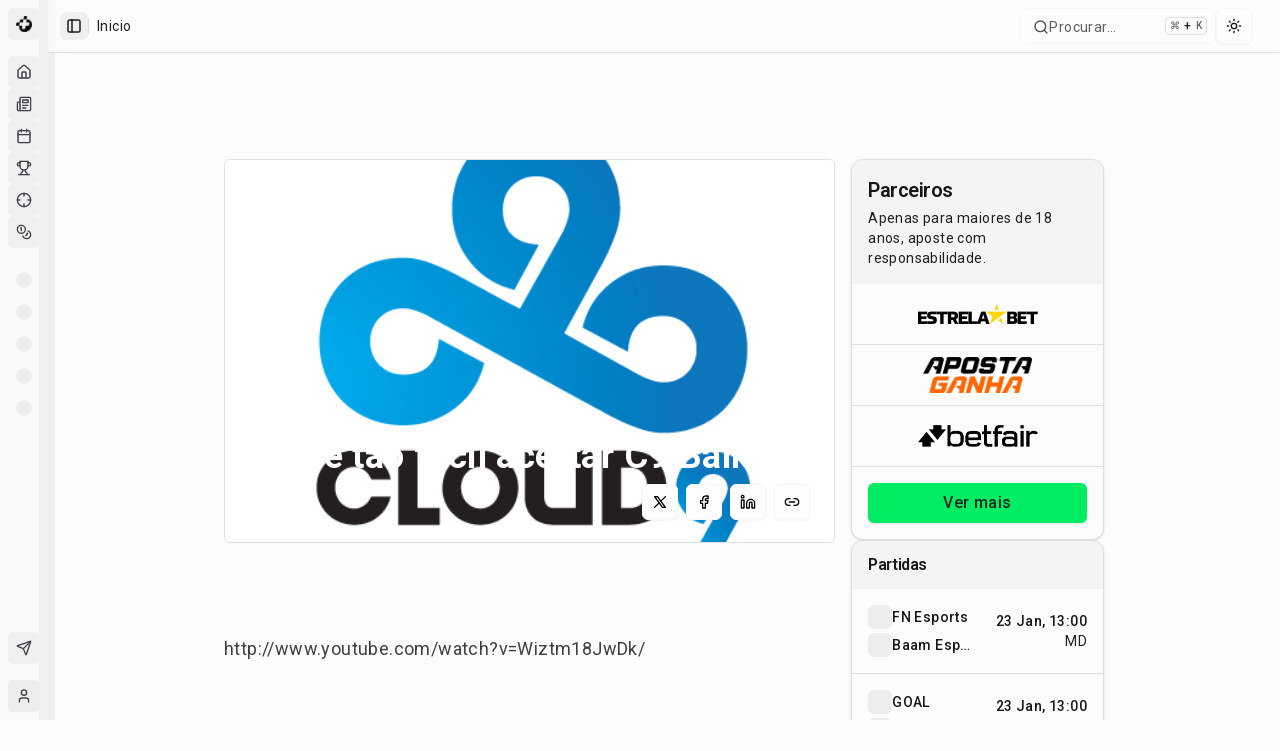

--- FILE ---
content_type: application/javascript; charset=UTF-8
request_url: https://maisesports.com.br/_next/static/chunks/87869e54af04d3a9.js
body_size: 20344
content:
(globalThis.TURBOPACK||(globalThis.TURBOPACK=[])).push(["object"==typeof document?document.currentScript:void 0,477130,e=>{"use strict";var t=e.i(843476),r=e.i(225913),n=e.i(632137);let a=(0,r.cva)("inline-flex items-center rounded-md border px-2.5 py-0.5 text-xs font-semibold transition-colors focus:outline-none focus:ring-2 focus:ring-ring focus:ring-offset-2",{variants:{variant:{default:"border-transparent bg-primary text-primary-foreground shadow hover:bg-primary/80",secondary:"border-transparent bg-secondary text-secondary-foreground hover:bg-secondary/80",destructive:"border-transparent bg-destructive text-destructive-foreground shadow hover:bg-destructive/80",outline:"text-foreground"}},defaultVariants:{variant:"default"}});function o({className:e,variant:r,...o}){return(0,t.jsx)("div",{className:(0,n.cn)(a({variant:r}),e),...o})}e.s(["Badge",()=>o])},670102,e=>{"use strict";var t=e.i(843476),r=e.i(632137);function n({className:e,...n}){return(0,t.jsx)("div",{className:(0,r.cn)("animate-pulse rounded-md bg-foreground/10",e),...n})}e.s(["Skeleton",()=>n])},765918,e=>{"use strict";var t=e.i(843476),r=e.i(271645);e.i(174080);var n=e.i(820783),a=Symbol.for("react.lazy"),o=r[" use ".trim().toString()];function i(e){var t;return null!=e&&"object"==typeof e&&"$$typeof"in e&&e.$$typeof===a&&"_payload"in e&&"object"==typeof(t=e._payload)&&null!==t&&"then"in t}var s=Symbol("radix.slottable");function l(e){return r.isValidElement(e)&&"function"==typeof e.type&&"__radixId"in e.type&&e.type.__radixId===s}var d=["a","button","div","form","h2","h3","img","input","label","li","nav","ol","p","select","span","svg","ul"].reduce((e,a)=>{var s,d;let u,c,f,m=(d=s=`Primitive.${a}`,(u=r.forwardRef((e,t)=>{let{children:a,...s}=e;if(i(a)&&"function"==typeof o&&(a=o(a._payload)),r.isValidElement(a)){var l;let e,o,i=(l=a,(o=(e=Object.getOwnPropertyDescriptor(l.props,"ref")?.get)&&"isReactWarning"in e&&e.isReactWarning)?l.ref:(o=(e=Object.getOwnPropertyDescriptor(l,"ref")?.get)&&"isReactWarning"in e&&e.isReactWarning)?l.props.ref:l.props.ref||l.ref),d=function(e,t){let r={...t};for(let n in t){let a=e[n],o=t[n];/^on[A-Z]/.test(n)?a&&o?r[n]=(...e)=>{let t=o(...e);return a(...e),t}:a&&(r[n]=a):"style"===n?r[n]={...a,...o}:"className"===n&&(r[n]=[a,o].filter(Boolean).join(" "))}return{...e,...r}}(s,a.props);return a.type!==r.Fragment&&(d.ref=t?(0,n.composeRefs)(t,i):i),r.cloneElement(a,d)}return r.Children.count(a)>1?r.Children.only(null):null})).displayName=`${d}.SlotClone`,c=u,(f=r.forwardRef((e,n)=>{let{children:a,...s}=e;i(a)&&"function"==typeof o&&(a=o(a._payload));let d=r.Children.toArray(a),u=d.find(l);if(u){let e=u.props.children,a=d.map(t=>t!==u?t:r.Children.count(e)>1?r.Children.only(null):r.isValidElement(e)?e.props.children:null);return(0,t.jsx)(c,{...s,ref:n,children:r.isValidElement(e)?r.cloneElement(e,void 0,a):null})}return(0,t.jsx)(c,{...s,ref:n,children:a})})).displayName=`${s}.Slot`,f),h=r.forwardRef((e,r)=>{let{asChild:n,...o}=e;return"undefined"!=typeof window&&(window[Symbol.for("radix-ui")]=!0),(0,t.jsx)(n?m:a,{...o,ref:r})});return h.displayName=`Primitive.${a}`,{...e,[a]:h}},{}),u="horizontal",c=["horizontal","vertical"],f=r.forwardRef((e,r)=>{var n;let{decorative:a,orientation:o=u,...i}=e,s=(n=o,c.includes(n))?o:u;return(0,t.jsx)(d.div,{"data-orientation":s,...a?{role:"none"}:{"aria-orientation":"vertical"===s?s:void 0,role:"separator"},...i,ref:r})});f.displayName="Separator";var m=e.i(632137);let h=r.forwardRef(({className:e,orientation:r="horizontal",decorative:n=!0,...a},o)=>(0,t.jsx)(f,{ref:o,decorative:n,orientation:r,className:(0,m.cn)("shrink-0 bg-border","horizontal"===r?"h-[1px] w-full":"h-full w-[1px]",e),...a}));h.displayName=f.displayName,e.s(["Separator",()=>h],765918)},138950,e=>{"use strict";var t=e.i(432456);e.s(["ChevronRight",()=>t.default])},183144,e=>{"use strict";var t=e.i(843476),r=e.i(271645),n=e.i(632137);let a=r.forwardRef(({className:e,type:r,...a},o)=>(0,t.jsx)("input",{type:r,className:(0,n.cn)("flex h-9 w-full rounded-md border border-input bg-transparent px-3 py-1 text-base shadow-sm transition-colors file:border-0 file:bg-transparent file:text-sm file:font-medium file:text-foreground placeholder:text-muted-foreground focus-visible:outline-none focus-visible:ring-1 focus-visible:ring-ring disabled:cursor-not-allowed disabled:opacity-50 md:text-sm",e),ref:o,...a}));a.displayName="Input",e.s(["Input",()=>a])},714359,e=>{"use strict";var t=e.i(843476),r=e.i(271645);e.i(174080);var n=e.i(820783),a=Symbol.for("react.lazy"),o=r[" use ".trim().toString()];function i(e){var t;return null!=e&&"object"==typeof e&&"$$typeof"in e&&e.$$typeof===a&&"_payload"in e&&"object"==typeof(t=e._payload)&&null!==t&&"then"in t}var s=Symbol("radix.slottable");function l(e){return r.isValidElement(e)&&"function"==typeof e.type&&"__radixId"in e.type&&e.type.__radixId===s}var d=["a","button","div","form","h2","h3","img","input","label","li","nav","ol","p","select","span","svg","ul"].reduce((e,a)=>{var s,d;let u,c,f,m=(d=s=`Primitive.${a}`,(u=r.forwardRef((e,t)=>{let{children:a,...s}=e;if(i(a)&&"function"==typeof o&&(a=o(a._payload)),r.isValidElement(a)){var l;let e,o,i=(l=a,(o=(e=Object.getOwnPropertyDescriptor(l.props,"ref")?.get)&&"isReactWarning"in e&&e.isReactWarning)?l.ref:(o=(e=Object.getOwnPropertyDescriptor(l,"ref")?.get)&&"isReactWarning"in e&&e.isReactWarning)?l.props.ref:l.props.ref||l.ref),d=function(e,t){let r={...t};for(let n in t){let a=e[n],o=t[n];/^on[A-Z]/.test(n)?a&&o?r[n]=(...e)=>{let t=o(...e);return a(...e),t}:a&&(r[n]=a):"style"===n?r[n]={...a,...o}:"className"===n&&(r[n]=[a,o].filter(Boolean).join(" "))}return{...e,...r}}(s,a.props);return a.type!==r.Fragment&&(d.ref=t?(0,n.composeRefs)(t,i):i),r.cloneElement(a,d)}return r.Children.count(a)>1?r.Children.only(null):null})).displayName=`${d}.SlotClone`,c=u,(f=r.forwardRef((e,n)=>{let{children:a,...s}=e;i(a)&&"function"==typeof o&&(a=o(a._payload));let d=r.Children.toArray(a),u=d.find(l);if(u){let e=u.props.children,a=d.map(t=>t!==u?t:r.Children.count(e)>1?r.Children.only(null):r.isValidElement(e)?e.props.children:null);return(0,t.jsx)(c,{...s,ref:n,children:r.isValidElement(e)?r.cloneElement(e,void 0,a):null})}return(0,t.jsx)(c,{...s,ref:n,children:a})})).displayName=`${s}.Slot`,f),h=r.forwardRef((e,r)=>{let{asChild:n,...o}=e;return"undefined"!=typeof window&&(window[Symbol.for("radix-ui")]=!0),(0,t.jsx)(n?m:a,{...o,ref:r})});return h.displayName=`Primitive.${a}`,{...e,[a]:h}},{}),u=r.forwardRef((e,r)=>(0,t.jsx)(d.label,{...e,ref:r,onMouseDown:t=>{t.target.closest("button, input, select, textarea")||(e.onMouseDown?.(t),!t.defaultPrevented&&t.detail>1&&t.preventDefault())}}));u.displayName="Label";var c=e.i(225913),f=e.i(632137);let m=(0,c.cva)("text-sm font-medium leading-none peer-disabled:cursor-not-allowed peer-disabled:opacity-70"),h=r.forwardRef(({className:e,...r},n)=>(0,t.jsx)(u,{ref:n,className:(0,f.cn)(m(),e),...r}));h.displayName=u.displayName,e.s(["Label",()=>h],714359)},435684,e=>{"use strict";function t(e){let t=Object.prototype.toString.call(e);return e instanceof Date||"object"==typeof e&&"[object Date]"===t?new e.constructor(+e):new Date("number"==typeof e||"[object Number]"===t||"string"==typeof e||"[object String]"===t?e:NaN)}e.s(["toDate",()=>t])},363367,534048,256689,178538,270447,511048,8470,116766,74327,521416,e=>{"use strict";let t={lessThanXSeconds:{one:"less than a second",other:"less than {{count}} seconds"},xSeconds:{one:"1 second",other:"{{count}} seconds"},halfAMinute:"half a minute",lessThanXMinutes:{one:"less than a minute",other:"less than {{count}} minutes"},xMinutes:{one:"1 minute",other:"{{count}} minutes"},aboutXHours:{one:"about 1 hour",other:"about {{count}} hours"},xHours:{one:"1 hour",other:"{{count}} hours"},xDays:{one:"1 day",other:"{{count}} days"},aboutXWeeks:{one:"about 1 week",other:"about {{count}} weeks"},xWeeks:{one:"1 week",other:"{{count}} weeks"},aboutXMonths:{one:"about 1 month",other:"about {{count}} months"},xMonths:{one:"1 month",other:"{{count}} months"},aboutXYears:{one:"about 1 year",other:"about {{count}} years"},xYears:{one:"1 year",other:"{{count}} years"},overXYears:{one:"over 1 year",other:"over {{count}} years"},almostXYears:{one:"almost 1 year",other:"almost {{count}} years"}};function r(e){return (t={})=>{let r=t.width?String(t.width):e.defaultWidth;return e.formats[r]||e.formats[e.defaultWidth]}}e.s(["buildFormatLongFn",()=>r],534048);let n={date:r({formats:{full:"EEEE, MMMM do, y",long:"MMMM do, y",medium:"MMM d, y",short:"MM/dd/yyyy"},defaultWidth:"full"}),time:r({formats:{full:"h:mm:ss a zzzz",long:"h:mm:ss a z",medium:"h:mm:ss a",short:"h:mm a"},defaultWidth:"full"}),dateTime:r({formats:{full:"{{date}} 'at' {{time}}",long:"{{date}} 'at' {{time}}",medium:"{{date}}, {{time}}",short:"{{date}}, {{time}}"},defaultWidth:"full"})},a={lastWeek:"'last' eeee 'at' p",yesterday:"'yesterday at' p",today:"'today at' p",tomorrow:"'tomorrow at' p",nextWeek:"eeee 'at' p",other:"P"};function o(e){return(t,r)=>{let n;if("formatting"===(r?.context?String(r.context):"standalone")&&e.formattingValues){let t=e.defaultFormattingWidth||e.defaultWidth,a=r?.width?String(r.width):t;n=e.formattingValues[a]||e.formattingValues[t]}else{let t=e.defaultWidth,a=r?.width?String(r.width):e.defaultWidth;n=e.values[a]||e.values[t]}return n[e.argumentCallback?e.argumentCallback(t):t]}}e.s(["buildLocalizeFn",()=>o],256689);let i={ordinalNumber:(e,t)=>{let r=Number(e),n=r%100;if(n>20||n<10)switch(n%10){case 1:return r+"st";case 2:return r+"nd";case 3:return r+"rd"}return r+"th"},era:o({values:{narrow:["B","A"],abbreviated:["BC","AD"],wide:["Before Christ","Anno Domini"]},defaultWidth:"wide"}),quarter:o({values:{narrow:["1","2","3","4"],abbreviated:["Q1","Q2","Q3","Q4"],wide:["1st quarter","2nd quarter","3rd quarter","4th quarter"]},defaultWidth:"wide",argumentCallback:e=>e-1}),month:o({values:{narrow:["J","F","M","A","M","J","J","A","S","O","N","D"],abbreviated:["Jan","Feb","Mar","Apr","May","Jun","Jul","Aug","Sep","Oct","Nov","Dec"],wide:["January","February","March","April","May","June","July","August","September","October","November","December"]},defaultWidth:"wide"}),day:o({values:{narrow:["S","M","T","W","T","F","S"],short:["Su","Mo","Tu","We","Th","Fr","Sa"],abbreviated:["Sun","Mon","Tue","Wed","Thu","Fri","Sat"],wide:["Sunday","Monday","Tuesday","Wednesday","Thursday","Friday","Saturday"]},defaultWidth:"wide"}),dayPeriod:o({values:{narrow:{am:"a",pm:"p",midnight:"mi",noon:"n",morning:"morning",afternoon:"afternoon",evening:"evening",night:"night"},abbreviated:{am:"AM",pm:"PM",midnight:"midnight",noon:"noon",morning:"morning",afternoon:"afternoon",evening:"evening",night:"night"},wide:{am:"a.m.",pm:"p.m.",midnight:"midnight",noon:"noon",morning:"morning",afternoon:"afternoon",evening:"evening",night:"night"}},defaultWidth:"wide",formattingValues:{narrow:{am:"a",pm:"p",midnight:"mi",noon:"n",morning:"in the morning",afternoon:"in the afternoon",evening:"in the evening",night:"at night"},abbreviated:{am:"AM",pm:"PM",midnight:"midnight",noon:"noon",morning:"in the morning",afternoon:"in the afternoon",evening:"in the evening",night:"at night"},wide:{am:"a.m.",pm:"p.m.",midnight:"midnight",noon:"noon",morning:"in the morning",afternoon:"in the afternoon",evening:"in the evening",night:"at night"}},defaultFormattingWidth:"wide"})};function s(e){return(t,r={})=>{let n,a=r.width,o=a&&e.matchPatterns[a]||e.matchPatterns[e.defaultMatchWidth],i=t.match(o);if(!i)return null;let s=i[0],l=a&&e.parsePatterns[a]||e.parsePatterns[e.defaultParseWidth],d=Array.isArray(l)?function(e,t){for(let r=0;r<e.length;r++)if(t(e[r]))return r}(l,e=>e.test(s)):function(e,t){for(let r in e)if(Object.prototype.hasOwnProperty.call(e,r)&&t(e[r]))return r}(l,e=>e.test(s));return n=e.valueCallback?e.valueCallback(d):d,{value:n=r.valueCallback?r.valueCallback(n):n,rest:t.slice(s.length)}}}function l(e){return(t,r={})=>{let n=t.match(e.matchPattern);if(!n)return null;let a=n[0],o=t.match(e.parsePattern);if(!o)return null;let i=e.valueCallback?e.valueCallback(o[0]):o[0];return{value:i=r.valueCallback?r.valueCallback(i):i,rest:t.slice(a.length)}}}e.s(["buildMatchFn",()=>s],178538),e.s(["buildMatchPatternFn",()=>l],270447);let d={ordinalNumber:l({matchPattern:/^(\d+)(th|st|nd|rd)?/i,parsePattern:/\d+/i,valueCallback:e=>parseInt(e,10)}),era:s({matchPatterns:{narrow:/^(b|a)/i,abbreviated:/^(b\.?\s?c\.?|b\.?\s?c\.?\s?e\.?|a\.?\s?d\.?|c\.?\s?e\.?)/i,wide:/^(before christ|before common era|anno domini|common era)/i},defaultMatchWidth:"wide",parsePatterns:{any:[/^b/i,/^(a|c)/i]},defaultParseWidth:"any"}),quarter:s({matchPatterns:{narrow:/^[1234]/i,abbreviated:/^q[1234]/i,wide:/^[1234](th|st|nd|rd)? quarter/i},defaultMatchWidth:"wide",parsePatterns:{any:[/1/i,/2/i,/3/i,/4/i]},defaultParseWidth:"any",valueCallback:e=>e+1}),month:s({matchPatterns:{narrow:/^[jfmasond]/i,abbreviated:/^(jan|feb|mar|apr|may|jun|jul|aug|sep|oct|nov|dec)/i,wide:/^(january|february|march|april|may|june|july|august|september|october|november|december)/i},defaultMatchWidth:"wide",parsePatterns:{narrow:[/^j/i,/^f/i,/^m/i,/^a/i,/^m/i,/^j/i,/^j/i,/^a/i,/^s/i,/^o/i,/^n/i,/^d/i],any:[/^ja/i,/^f/i,/^mar/i,/^ap/i,/^may/i,/^jun/i,/^jul/i,/^au/i,/^s/i,/^o/i,/^n/i,/^d/i]},defaultParseWidth:"any"}),day:s({matchPatterns:{narrow:/^[smtwf]/i,short:/^(su|mo|tu|we|th|fr|sa)/i,abbreviated:/^(sun|mon|tue|wed|thu|fri|sat)/i,wide:/^(sunday|monday|tuesday|wednesday|thursday|friday|saturday)/i},defaultMatchWidth:"wide",parsePatterns:{narrow:[/^s/i,/^m/i,/^t/i,/^w/i,/^t/i,/^f/i,/^s/i],any:[/^su/i,/^m/i,/^tu/i,/^w/i,/^th/i,/^f/i,/^sa/i]},defaultParseWidth:"any"}),dayPeriod:s({matchPatterns:{narrow:/^(a|p|mi|n|(in the|at) (morning|afternoon|evening|night))/i,any:/^([ap]\.?\s?m\.?|midnight|noon|(in the|at) (morning|afternoon|evening|night))/i},defaultMatchWidth:"any",parsePatterns:{any:{am:/^a/i,pm:/^p/i,midnight:/^mi/i,noon:/^no/i,morning:/morning/i,afternoon:/afternoon/i,evening:/evening/i,night:/night/i}},defaultParseWidth:"any"})};e.s(["defaultLocale",0,{code:"en-US",formatDistance:(e,r,n)=>{let a,o=t[e];if(a="string"==typeof o?o:1===r?o.one:o.other.replace("{{count}}",r.toString()),n?.addSuffix)if(n.comparison&&n.comparison>0)return"in "+a;else return a+" ago";return a},formatLong:n,formatRelative:(e,t,r,n)=>a[e],localize:i,match:d,options:{weekStartsOn:0,firstWeekContainsDate:1}}],363367);let u={};function c(){return u}e.s(["getDefaultOptions",()=>c],511048),e.s(["millisecondsInDay",0,864e5,"millisecondsInHour",0,36e5,"millisecondsInMinute",0,6e4,"millisecondsInSecond",0,1e3,"millisecondsInWeek",0,6048e5,"minutesInDay",0,1440,"minutesInMonth",0,43200],8470);var f=e.i(435684);function m(e){let t=(0,f.toDate)(e);return t.setHours(0,0,0,0),t}function h(e){let t=(0,f.toDate)(e),r=new Date(Date.UTC(t.getFullYear(),t.getMonth(),t.getDate(),t.getHours(),t.getMinutes(),t.getSeconds(),t.getMilliseconds()));return r.setUTCFullYear(t.getFullYear()),e-r}function p(e,t){let r=m(e),n=m(t);return Math.round((r-h(r)-(n-h(n)))/864e5)}e.s(["startOfDay",()=>m],116766),e.s(["getTimezoneOffsetInMilliseconds",()=>h],74327),e.s(["differenceInCalendarDays",()=>p],521416)},96226,e=>{"use strict";function t(e,t){return e instanceof Date?new e.constructor(t):new Date(t)}e.s(["constructFrom",()=>t])},945919,680390,854307,603506,158276,96161,336976,29325,e=>{"use strict";var t=e.i(363367),r=e.i(511048),n=e.i(521416),a=e.i(435684),o=e.i(96226),i=e.i(8470);function s(e,t){let n=(0,r.getDefaultOptions)(),o=t?.weekStartsOn??t?.locale?.options?.weekStartsOn??n.weekStartsOn??n.locale?.options?.weekStartsOn??0,i=(0,a.toDate)(e),s=i.getDay();return i.setDate(i.getDate()-(7*(s<o)+s-o)),i.setHours(0,0,0,0),i}function l(e){return s(e,{weekStartsOn:1})}function d(e){let t=(0,a.toDate)(e),r=t.getFullYear(),n=(0,o.constructFrom)(e,0);n.setFullYear(r+1,0,4),n.setHours(0,0,0,0);let i=l(n),s=(0,o.constructFrom)(e,0);s.setFullYear(r,0,4),s.setHours(0,0,0,0);let d=l(s);return t.getTime()>=i.getTime()?r+1:t.getTime()>=d.getTime()?r:r-1}function u(e){let t,r,n=(0,a.toDate)(e);return Math.round((l(n)-(t=d(n),(r=(0,o.constructFrom)(n,0)).setFullYear(t,0,4),r.setHours(0,0,0,0),l(r)))/i.millisecondsInWeek)+1}function c(e,t){let n=(0,a.toDate)(e),i=n.getFullYear(),l=(0,r.getDefaultOptions)(),d=t?.firstWeekContainsDate??t?.locale?.options?.firstWeekContainsDate??l.firstWeekContainsDate??l.locale?.options?.firstWeekContainsDate??1,u=(0,o.constructFrom)(e,0);u.setFullYear(i+1,0,d),u.setHours(0,0,0,0);let c=s(u,t),f=(0,o.constructFrom)(e,0);f.setFullYear(i,0,d),f.setHours(0,0,0,0);let m=s(f,t);return n.getTime()>=c.getTime()?i+1:n.getTime()>=m.getTime()?i:i-1}function f(e,t){let n,l,d,u,f=(0,a.toDate)(e);return Math.round((s(f,t)-(n=(0,r.getDefaultOptions)(),l=t?.firstWeekContainsDate??t?.locale?.options?.firstWeekContainsDate??n.firstWeekContainsDate??n.locale?.options?.firstWeekContainsDate??1,d=c(f,t),(u=(0,o.constructFrom)(f,0)).setFullYear(d,0,l),u.setHours(0,0,0,0),s(u,t)))/i.millisecondsInWeek)+1}function m(e,t){let r=Math.abs(e).toString().padStart(t,"0");return(e<0?"-":"")+r}e.s(["startOfWeek",()=>s],680390),e.s(["startOfISOWeek",()=>l],854307),e.s(["getISOWeek",()=>u],603506),e.s(["getWeekYear",()=>c],158276),e.s(["getWeek",()=>f],96161);let h={y(e,t){let r=e.getFullYear(),n=r>0?r:1-r;return m("yy"===t?n%100:n,t.length)},M(e,t){let r=e.getMonth();return"M"===t?String(r+1):m(r+1,2)},d:(e,t)=>m(e.getDate(),t.length),a(e,t){let r=e.getHours()/12>=1?"pm":"am";switch(t){case"a":case"aa":return r.toUpperCase();case"aaa":return r;case"aaaaa":return r[0];default:return"am"===r?"a.m.":"p.m."}},h:(e,t)=>m(e.getHours()%12||12,t.length),H:(e,t)=>m(e.getHours(),t.length),m:(e,t)=>m(e.getMinutes(),t.length),s:(e,t)=>m(e.getSeconds(),t.length),S(e,t){let r=t.length;return m(Math.trunc(e.getMilliseconds()*Math.pow(10,r-3)),t.length)}},p={G:function(e,t,r){let n=+(e.getFullYear()>0);switch(t){case"G":case"GG":case"GGG":return r.era(n,{width:"abbreviated"});case"GGGGG":return r.era(n,{width:"narrow"});default:return r.era(n,{width:"wide"})}},y:function(e,t,r){if("yo"===t){let t=e.getFullYear();return r.ordinalNumber(t>0?t:1-t,{unit:"year"})}return h.y(e,t)},Y:function(e,t,r,n){let a=c(e,n),o=a>0?a:1-a;return"YY"===t?m(o%100,2):"Yo"===t?r.ordinalNumber(o,{unit:"year"}):m(o,t.length)},R:function(e,t){return m(d(e),t.length)},u:function(e,t){return m(e.getFullYear(),t.length)},Q:function(e,t,r){let n=Math.ceil((e.getMonth()+1)/3);switch(t){case"Q":return String(n);case"QQ":return m(n,2);case"Qo":return r.ordinalNumber(n,{unit:"quarter"});case"QQQ":return r.quarter(n,{width:"abbreviated",context:"formatting"});case"QQQQQ":return r.quarter(n,{width:"narrow",context:"formatting"});default:return r.quarter(n,{width:"wide",context:"formatting"})}},q:function(e,t,r){let n=Math.ceil((e.getMonth()+1)/3);switch(t){case"q":return String(n);case"qq":return m(n,2);case"qo":return r.ordinalNumber(n,{unit:"quarter"});case"qqq":return r.quarter(n,{width:"abbreviated",context:"standalone"});case"qqqqq":return r.quarter(n,{width:"narrow",context:"standalone"});default:return r.quarter(n,{width:"wide",context:"standalone"})}},M:function(e,t,r){let n=e.getMonth();switch(t){case"M":case"MM":return h.M(e,t);case"Mo":return r.ordinalNumber(n+1,{unit:"month"});case"MMM":return r.month(n,{width:"abbreviated",context:"formatting"});case"MMMMM":return r.month(n,{width:"narrow",context:"formatting"});default:return r.month(n,{width:"wide",context:"formatting"})}},L:function(e,t,r){let n=e.getMonth();switch(t){case"L":return String(n+1);case"LL":return m(n+1,2);case"Lo":return r.ordinalNumber(n+1,{unit:"month"});case"LLL":return r.month(n,{width:"abbreviated",context:"standalone"});case"LLLLL":return r.month(n,{width:"narrow",context:"standalone"});default:return r.month(n,{width:"wide",context:"standalone"})}},w:function(e,t,r,n){let a=f(e,n);return"wo"===t?r.ordinalNumber(a,{unit:"week"}):m(a,t.length)},I:function(e,t,r){let n=u(e);return"Io"===t?r.ordinalNumber(n,{unit:"week"}):m(n,t.length)},d:function(e,t,r){return"do"===t?r.ordinalNumber(e.getDate(),{unit:"date"}):h.d(e,t)},D:function(e,t,r){let i,s,l,d=(i=(0,a.toDate)(e),(0,n.differenceInCalendarDays)(i,(s=(0,a.toDate)(i),(l=(0,o.constructFrom)(i,0)).setFullYear(s.getFullYear(),0,1),l.setHours(0,0,0,0),l))+1);return"Do"===t?r.ordinalNumber(d,{unit:"dayOfYear"}):m(d,t.length)},E:function(e,t,r){let n=e.getDay();switch(t){case"E":case"EE":case"EEE":return r.day(n,{width:"abbreviated",context:"formatting"});case"EEEEE":return r.day(n,{width:"narrow",context:"formatting"});case"EEEEEE":return r.day(n,{width:"short",context:"formatting"});default:return r.day(n,{width:"wide",context:"formatting"})}},e:function(e,t,r,n){let a=e.getDay(),o=(a-n.weekStartsOn+8)%7||7;switch(t){case"e":return String(o);case"ee":return m(o,2);case"eo":return r.ordinalNumber(o,{unit:"day"});case"eee":return r.day(a,{width:"abbreviated",context:"formatting"});case"eeeee":return r.day(a,{width:"narrow",context:"formatting"});case"eeeeee":return r.day(a,{width:"short",context:"formatting"});default:return r.day(a,{width:"wide",context:"formatting"})}},c:function(e,t,r,n){let a=e.getDay(),o=(a-n.weekStartsOn+8)%7||7;switch(t){case"c":return String(o);case"cc":return m(o,t.length);case"co":return r.ordinalNumber(o,{unit:"day"});case"ccc":return r.day(a,{width:"abbreviated",context:"standalone"});case"ccccc":return r.day(a,{width:"narrow",context:"standalone"});case"cccccc":return r.day(a,{width:"short",context:"standalone"});default:return r.day(a,{width:"wide",context:"standalone"})}},i:function(e,t,r){let n=e.getDay(),a=0===n?7:n;switch(t){case"i":return String(a);case"ii":return m(a,t.length);case"io":return r.ordinalNumber(a,{unit:"day"});case"iii":return r.day(n,{width:"abbreviated",context:"formatting"});case"iiiii":return r.day(n,{width:"narrow",context:"formatting"});case"iiiiii":return r.day(n,{width:"short",context:"formatting"});default:return r.day(n,{width:"wide",context:"formatting"})}},a:function(e,t,r){let n=e.getHours()/12>=1?"pm":"am";switch(t){case"a":case"aa":return r.dayPeriod(n,{width:"abbreviated",context:"formatting"});case"aaa":return r.dayPeriod(n,{width:"abbreviated",context:"formatting"}).toLowerCase();case"aaaaa":return r.dayPeriod(n,{width:"narrow",context:"formatting"});default:return r.dayPeriod(n,{width:"wide",context:"formatting"})}},b:function(e,t,r){let n,a=e.getHours();switch(n=12===a?"noon":0===a?"midnight":a/12>=1?"pm":"am",t){case"b":case"bb":return r.dayPeriod(n,{width:"abbreviated",context:"formatting"});case"bbb":return r.dayPeriod(n,{width:"abbreviated",context:"formatting"}).toLowerCase();case"bbbbb":return r.dayPeriod(n,{width:"narrow",context:"formatting"});default:return r.dayPeriod(n,{width:"wide",context:"formatting"})}},B:function(e,t,r){let n,a=e.getHours();switch(n=a>=17?"evening":a>=12?"afternoon":a>=4?"morning":"night",t){case"B":case"BB":case"BBB":return r.dayPeriod(n,{width:"abbreviated",context:"formatting"});case"BBBBB":return r.dayPeriod(n,{width:"narrow",context:"formatting"});default:return r.dayPeriod(n,{width:"wide",context:"formatting"})}},h:function(e,t,r){if("ho"===t){let t=e.getHours()%12;return 0===t&&(t=12),r.ordinalNumber(t,{unit:"hour"})}return h.h(e,t)},H:function(e,t,r){return"Ho"===t?r.ordinalNumber(e.getHours(),{unit:"hour"}):h.H(e,t)},K:function(e,t,r){let n=e.getHours()%12;return"Ko"===t?r.ordinalNumber(n,{unit:"hour"}):m(n,t.length)},k:function(e,t,r){let n=e.getHours();return(0===n&&(n=24),"ko"===t)?r.ordinalNumber(n,{unit:"hour"}):m(n,t.length)},m:function(e,t,r){return"mo"===t?r.ordinalNumber(e.getMinutes(),{unit:"minute"}):h.m(e,t)},s:function(e,t,r){return"so"===t?r.ordinalNumber(e.getSeconds(),{unit:"second"}):h.s(e,t)},S:function(e,t){return h.S(e,t)},X:function(e,t,r){let n=e.getTimezoneOffset();if(0===n)return"Z";switch(t){case"X":return y(n);case"XXXX":case"XX":return b(n);default:return b(n,":")}},x:function(e,t,r){let n=e.getTimezoneOffset();switch(t){case"x":return y(n);case"xxxx":case"xx":return b(n);default:return b(n,":")}},O:function(e,t,r){let n=e.getTimezoneOffset();switch(t){case"O":case"OO":case"OOO":return"GMT"+g(n,":");default:return"GMT"+b(n,":")}},z:function(e,t,r){let n=e.getTimezoneOffset();switch(t){case"z":case"zz":case"zzz":return"GMT"+g(n,":");default:return"GMT"+b(n,":")}},t:function(e,t,r){return m(Math.trunc(e.getTime()/1e3),t.length)},T:function(e,t,r){return m(e.getTime(),t.length)}};function g(e,t=""){let r=e>0?"-":"+",n=Math.abs(e),a=Math.trunc(n/60),o=n%60;return 0===o?r+String(a):r+String(a)+t+m(o,2)}function y(e,t){return e%60==0?(e>0?"-":"+")+m(Math.abs(e)/60,2):b(e,t)}function b(e,t=""){let r=Math.abs(e);return(e>0?"-":"+")+m(Math.trunc(r/60),2)+t+m(r%60,2)}let x=(e,t)=>{switch(e){case"P":return t.date({width:"short"});case"PP":return t.date({width:"medium"});case"PPP":return t.date({width:"long"});default:return t.date({width:"full"})}},v=(e,t)=>{switch(e){case"p":return t.time({width:"short"});case"pp":return t.time({width:"medium"});case"ppp":return t.time({width:"long"});default:return t.time({width:"full"})}},w={p:v,P:(e,t)=>{let r,n=e.match(/(P+)(p+)?/)||[],a=n[1],o=n[2];if(!o)return x(e,t);switch(a){case"P":r=t.dateTime({width:"short"});break;case"PP":r=t.dateTime({width:"medium"});break;case"PPP":r=t.dateTime({width:"long"});break;default:r=t.dateTime({width:"full"})}return r.replace("{{date}}",x(a,t)).replace("{{time}}",v(o,t))}};e.s(["longFormatters",0,w],336976);let C=/^D+$/,j=/^Y+$/,k=["D","DD","YY","YYYY"];function N(e){return C.test(e)}function S(e){return j.test(e)}function D(e,t,r){var n,a,o;let i,s=(n=e,a=t,o=r,i="Y"===n[0]?"years":"days of the month",`Use \`${n.toLowerCase()}\` instead of \`${n}\` (in \`${a}\`) for formatting ${i} to the input \`${o}\`; see: https://github.com/date-fns/date-fns/blob/master/docs/unicodeTokens.md`);if(console.warn(s),k.includes(e))throw RangeError(s)}e.s(["isProtectedDayOfYearToken",()=>N,"isProtectedWeekYearToken",()=>S,"warnOrThrowProtectedError",()=>D],29325);let T=/[yYQqMLwIdDecihHKkms]o|(\w)\1*|''|'(''|[^'])+('|$)|./g,M=/P+p+|P+|p+|''|'(''|[^'])+('|$)|./g,P=/^'([^]*?)'?$/,E=/''/g,O=/[a-zA-Z]/;function R(e,n,o){let i=(0,r.getDefaultOptions)(),s=o?.locale??i.locale??t.defaultLocale,l=o?.firstWeekContainsDate??o?.locale?.options?.firstWeekContainsDate??i.firstWeekContainsDate??i.locale?.options?.firstWeekContainsDate??1,d=o?.weekStartsOn??o?.locale?.options?.weekStartsOn??i.weekStartsOn??i.locale?.options?.weekStartsOn??0,u=(0,a.toDate)(e);if(!((u instanceof Date||"object"==typeof u&&"[object Date]"===Object.prototype.toString.call(u)||"number"==typeof u)&&!isNaN(Number((0,a.toDate)(u)))))throw RangeError("Invalid time value");let c=n.match(M).map(e=>{let t=e[0];return"p"===t||"P"===t?(0,w[t])(e,s.formatLong):e}).join("").match(T).map(e=>{if("''"===e)return{isToken:!1,value:"'"};let t=e[0];if("'"===t){var r;let t;return{isToken:!1,value:(t=(r=e).match(P))?t[1].replace(E,"'"):r}}if(p[t])return{isToken:!0,value:e};if(t.match(O))throw RangeError("Format string contains an unescaped latin alphabet character `"+t+"`");return{isToken:!1,value:e}});s.localize.preprocessor&&(c=s.localize.preprocessor(u,c));let f={firstWeekContainsDate:l,weekStartsOn:d,locale:s};return c.map(t=>{if(!t.isToken)return t.value;let r=t.value;return(!o?.useAdditionalWeekYearTokens&&S(r)||!o?.useAdditionalDayOfYearTokens&&N(r))&&D(r,n,String(e)),(0,p[r[0]])(u,r,s.localize,f)}).join("")}e.s(["format",()=>R],945919)},462819,(e,t,r)=>{"use strict";r.parse=function(e,t){if("string"!=typeof e)throw TypeError("argument str must be a string");for(var r={},a=e.split(";"),o=(t||{}).decode||n,i=0;i<a.length;i++){var s=a[i],l=s.indexOf("=");if(!(l<0)){var d=s.substring(0,l).trim();if(void 0==r[d]){var u=s.substring(l+1,s.length).trim();'"'===u[0]&&(u=u.slice(1,-1)),r[d]=function(e,t){try{return t(e)}catch(t){return e}}(u,o)}}}return r},r.serialize=function(e,t,r){var n=r||{},i=n.encode||a;if("function"!=typeof i)throw TypeError("option encode is invalid");if(!o.test(e))throw TypeError("argument name is invalid");var s=i(t);if(s&&!o.test(s))throw TypeError("argument val is invalid");var l=e+"="+s;if(null!=n.maxAge){var d=n.maxAge-0;if(isNaN(d)||!isFinite(d))throw TypeError("option maxAge is invalid");l+="; Max-Age="+Math.floor(d)}if(n.domain){if(!o.test(n.domain))throw TypeError("option domain is invalid");l+="; Domain="+n.domain}if(n.path){if(!o.test(n.path))throw TypeError("option path is invalid");l+="; Path="+n.path}if(n.expires){if("function"!=typeof n.expires.toUTCString)throw TypeError("option expires is invalid");l+="; Expires="+n.expires.toUTCString()}if(n.httpOnly&&(l+="; HttpOnly"),n.secure&&(l+="; Secure"),n.sameSite)switch("string"==typeof n.sameSite?n.sameSite.toLowerCase():n.sameSite){case!0:case"strict":l+="; SameSite=Strict";break;case"lax":l+="; SameSite=Lax";break;case"none":l+="; SameSite=None";break;default:throw TypeError("option sameSite is invalid")}return l};var n=decodeURIComponent,a=encodeURIComponent,o=/^[\u0009\u0020-\u007e\u0080-\u00ff]+$/},899768,(e,t,r)=>{"use strict";var n={decodeValues:!0,map:!1,silent:!1};function a(e){return"string"!=typeof e||e in{}}function o(){return Object.create(null)}function i(e){return"string"==typeof e&&!!e.trim()}function s(e,t){var r,s,l,d,u=e.split(";").filter(i),c=(r=u.shift(),s="",l="",(d=r.split("=")).length>1?(s=d.shift(),l=d.join("=")):l=r,{name:s,value:l}),f=c.name,m=c.value;if(t=t?Object.assign({},n,t):n,a(f))return null;try{m=t.decodeValues?decodeURIComponent(m):m}catch(e){console.error("set-cookie-parser: failed to decode cookie value. Set options.decodeValues=false to disable decoding.",e)}var h=o();return h.name=f,h.value=m,u.forEach(function(e){var t=e.split("="),r=t.shift().trimLeft().toLowerCase();if(!a(r)){var n=t.join("=");if("expires"===r)h.expires=new Date(n);else if("max-age"===r){var o=parseInt(n,10);Number.isNaN(o)||(h.maxAge=o)}else"secure"===r?h.secure=!0:"httponly"===r?h.httpOnly=!0:"samesite"===r?h.sameSite=n:"partitioned"===r?h.partitioned=!0:r&&(h[r]=n)}}),h}function l(e,t){if(t=t?Object.assign({},n,t):n,!e)if(!t.map)return[];else return o();if(e.headers)if("function"==typeof e.headers.getSetCookie)e=e.headers.getSetCookie();else if(e.headers["set-cookie"])e=e.headers["set-cookie"];else{var r=e.headers[Object.keys(e.headers).find(function(e){return"set-cookie"===e.toLowerCase()})];r||!e.headers.cookie||t.silent||console.warn("Warning: set-cookie-parser appears to have been called on a request object. It is designed to parse Set-Cookie headers from responses, not Cookie headers from requests. Set the option {silent: true} to suppress this warning."),e=r}if(Array.isArray(e)||(e=[e]),!t.map)return e.filter(i).map(function(e){return s(e,t)}).filter(Boolean);var l=o();return e.filter(i).reduce(function(e,r){var n=s(r,t);return n&&!a(n.name)&&(e[n.name]=n),e},l)}t.exports=l,t.exports.parse=l,t.exports.parseString=s,t.exports.splitCookiesString=function(e){if(Array.isArray(e))return e;if("string"!=typeof e)return[];var t,r,n,a,o,i=[],s=0;function l(){for(;s<e.length&&/\s/.test(e.charAt(s));)s+=1;return s<e.length}for(;s<e.length;){for(t=s,o=!1;l();)if(","===(r=e.charAt(s))){for(n=s,s+=1,l(),a=s;s<e.length&&"="!==(r=e.charAt(s))&&";"!==r&&","!==r;)s+=1;s<e.length&&"="===e.charAt(s)?(o=!0,s=a,i.push(e.substring(t,n)),t=s):s=n+1}else s+=1;(!o||s>=e.length)&&i.push(e.substring(t,e.length))}return i}},761326,(e,t,r)=>{"use strict";var n=e.e&&e.e.__assign||function(){return(n=Object.assign||function(e){for(var t,r=1,n=arguments.length;r<n;r++)for(var a in t=arguments[r])Object.prototype.hasOwnProperty.call(t,a)&&(e[a]=t[a]);return e}).apply(this,arguments)};function a(e,t){var r=Object.getOwnPropertyNames(e),n=Object.getOwnPropertyNames(t);if(r.length!==n.length)return!1;for(var a=0;a<r.length;a++){var o=r[a];if(e[o]!==t[o])return!1}return!0}Object.defineProperty(r,"__esModule",{value:!0}),r.areCookiesEqual=r.hasSameProperties=r.createCookie=r.isBrowser=void 0,r.isBrowser=function(){return"undefined"!=typeof window},r.createCookie=function(e,t,r){var a=r.sameSite;!0===a&&(a="strict"),(void 0===a||!1===a)&&(a="lax");var o=n(n({},r),{sameSite:a});return delete o.encode,n({name:e,value:t},o)},r.hasSameProperties=a,r.areCookiesEqual=function(e,t){var r=e.sameSite===t.sameSite;return"string"==typeof e.sameSite&&"string"==typeof t.sameSite&&(r=e.sameSite.toLowerCase()===t.sameSite.toLowerCase()),a(n(n({},e),{sameSite:void 0}),n(n({},t),{sameSite:void 0}))&&r}},731141,(e,t,r)=>{"use strict";var n=e.e&&e.e.__assign||function(){return(n=Object.assign||function(e){for(var t,r=1,n=arguments.length;r<n;r++)for(var a in t=arguments[r])Object.prototype.hasOwnProperty.call(t,a)&&(e[a]=t[a]);return e}).apply(this,arguments)};Object.defineProperty(r,"__esModule",{value:!0}),r.destroyCookie=r.setCookie=r.parseCookies=void 0;var a=e.r(462819),o=e.r(899768),i=e.r(761326);function s(e,t){var r,n;return(null==(n=null==(r=null==e?void 0:e.req)?void 0:r.headers)?void 0:n.cookie)?a.parse(e.req.headers.cookie,t):i.isBrowser()?a.parse(document.cookie,t):{}}function l(e,t,r,s){var l,d;if(void 0===s&&(s={}),(null==(l=null==e?void 0:e.res)?void 0:l.getHeader)&&e.res.setHeader){if(null==(d=null==e?void 0:e.res)?void 0:d.finished)return console.warn('Not setting "'+t+'" cookie. Response has finished.'),console.warn("You should set cookie before res.send()"),{};var u=e.res.getHeader("Set-Cookie")||[];"string"==typeof u&&(u=[u]),"number"==typeof u&&(u=[]);var c=o.parse(u,{decodeValues:!1}),f=i.createCookie(t,r,s),m=[];c.forEach(function(e){if(!i.areCookiesEqual(e,f)){var t=a.serialize(e.name,e.value,n({encode:function(e){return e}},e));m.push(t)}}),m.push(a.serialize(t,r,s)),e.res.setHeader("Set-Cookie",m)}if(i.isBrowser()){if(s&&s.httpOnly)throw Error("Can not set a httpOnly cookie in the browser.");document.cookie=a.serialize(t,r,s)}return{}}function d(e,t,r){return l(e,t,"",n(n({},r||{}),{maxAge:-1}))}r.parseCookies=s,r.setCookie=l,r.destroyCookie=d,r.default={set:l,get:s,destroy:d}},651409,e=>{"use strict";e.i(247167);var t=e.i(581949),r=e.i(731141);let n=t.default.create({baseURL:"https://api.maisesports.com.br"}),a=function(e){let{__session:t}=(0,r.parseCookies)(null);return t&&(n.defaults.headers.Authorization=`Bearer ${t}`),n}(0);e.s(["api",0,a],651409)},875730,e=>{"use strict";var t=e.i(271645),r=e.i(288924);e.i(536607),e.i(646270);var n=e.i(242129),a=e.i(651409);function o({url:e}){let[o,i]=(0,t.useState)(!1),{data:s}=n.authClient.useSession(),l=s?.session?.token,{data:d,error:u,mutate:c,isValidating:f}=(0,r.default)(e,async e=>{try{return i(!0),(await a.api.get(e,{headers:l?{Authorization:`Bearer ${l}`}:{}})).data}catch(e){return null}finally{i(!1)}});return{loading:o,data:d,error:u,mutate:c,isValidating:f}}e.s(["useAPI",()=>o])},687607,e=>{"use strict";var t=e.i(271645),r=e.i(981140),n=e.i(30030),a=e.i(369340),o=e.i(934620),i=e.i(820783),s=e.i(248425),l=e.i(296626),d=e.i(610772),u=e.i(843476),c="Collapsible",[f,m]=(0,n.createContextScope)(c),[h,p]=f(c),g=t.forwardRef((e,r)=>{let{__scopeCollapsible:n,open:o,defaultOpen:i,disabled:l,onOpenChange:f,...m}=e,[p,g]=(0,a.useControllableState)({prop:o,defaultProp:i??!1,onChange:f,caller:c});return(0,u.jsx)(h,{scope:n,disabled:l,contentId:(0,d.useId)(),open:p,onOpenToggle:t.useCallback(()=>g(e=>!e),[g]),children:(0,u.jsx)(s.Primitive.div,{"data-state":C(p),"data-disabled":l?"":void 0,...m,ref:r})})});g.displayName=c;var y="CollapsibleTrigger",b=t.forwardRef((e,t)=>{let{__scopeCollapsible:n,...a}=e,o=p(y,n);return(0,u.jsx)(s.Primitive.button,{type:"button","aria-controls":o.contentId,"aria-expanded":o.open||!1,"data-state":C(o.open),"data-disabled":o.disabled?"":void 0,disabled:o.disabled,...a,ref:t,onClick:(0,r.composeEventHandlers)(e.onClick,o.onOpenToggle)})});b.displayName=y;var x="CollapsibleContent",v=t.forwardRef((e,t)=>{let{forceMount:r,...n}=e,a=p(x,e.__scopeCollapsible);return(0,u.jsx)(l.Presence,{present:r||a.open,children:({present:e})=>(0,u.jsx)(w,{...n,ref:t,present:e})})});v.displayName=x;var w=t.forwardRef((e,r)=>{let{__scopeCollapsible:n,present:a,children:l,...d}=e,c=p(x,n),[f,m]=t.useState(a),h=t.useRef(null),g=(0,i.useComposedRefs)(r,h),y=t.useRef(0),b=y.current,v=t.useRef(0),w=v.current,j=c.open||f,k=t.useRef(j),N=t.useRef(void 0);return t.useEffect(()=>{let e=requestAnimationFrame(()=>k.current=!1);return()=>cancelAnimationFrame(e)},[]),(0,o.useLayoutEffect)(()=>{let e=h.current;if(e){N.current=N.current||{transitionDuration:e.style.transitionDuration,animationName:e.style.animationName},e.style.transitionDuration="0s",e.style.animationName="none";let t=e.getBoundingClientRect();y.current=t.height,v.current=t.width,k.current||(e.style.transitionDuration=N.current.transitionDuration,e.style.animationName=N.current.animationName),m(a)}},[c.open,a]),(0,u.jsx)(s.Primitive.div,{"data-state":C(c.open),"data-disabled":c.disabled?"":void 0,id:c.contentId,hidden:!j,...d,ref:g,style:{"--radix-collapsible-content-height":b?`${b}px`:void 0,"--radix-collapsible-content-width":w?`${w}px`:void 0,...e.style},children:j&&l})});function C(e){return e?"open":"closed"}e.s(["CollapsibleContent",()=>v,"CollapsibleTrigger",()=>b,"Content",()=>v,"Root",()=>g,"Trigger",()=>b,"createCollapsibleScope",()=>m])},181241,e=>{"use strict";var t=e.i(843476),r=e.i(271645),n=e.i(981140),a=e.i(820783),o=e.i(30030),i=e.i(726330),s=e.i(610772),l=e.i(853660),d=e.i(774606),u=e.i(296626),c=e.i(248425),f=e.i(991918),m=e.i(369340),h=e.i(959411),[p,g]=(0,o.createContextScope)("Tooltip",[l.createPopperScope]),y=(0,l.createPopperScope)(),b="TooltipProvider",x="tooltip.open",[v,w]=p(b),C=e=>{let{__scopeTooltip:n,delayDuration:a=700,skipDelayDuration:o=300,disableHoverableContent:i=!1,children:s}=e,l=r.useRef(!0),d=r.useRef(!1),u=r.useRef(0);return r.useEffect(()=>{let e=u.current;return()=>window.clearTimeout(e)},[]),(0,t.jsx)(v,{scope:n,isOpenDelayedRef:l,delayDuration:a,onOpen:r.useCallback(()=>{window.clearTimeout(u.current),l.current=!1},[]),onClose:r.useCallback(()=>{window.clearTimeout(u.current),u.current=window.setTimeout(()=>l.current=!0,o)},[o]),isPointerInTransitRef:d,onPointerInTransitChange:r.useCallback(e=>{d.current=e},[]),disableHoverableContent:i,children:s})};C.displayName=b;var j="Tooltip",[k,N]=p(j),S=e=>{let{__scopeTooltip:n,children:a,open:o,defaultOpen:i,onOpenChange:d,disableHoverableContent:u,delayDuration:c}=e,f=w(j,e.__scopeTooltip),h=y(n),[p,g]=r.useState(null),b=(0,s.useId)(),v=r.useRef(0),C=u??f.disableHoverableContent,N=c??f.delayDuration,S=r.useRef(!1),[D,T]=(0,m.useControllableState)({prop:o,defaultProp:i??!1,onChange:e=>{e?(f.onOpen(),document.dispatchEvent(new CustomEvent(x))):f.onClose(),d?.(e)},caller:j}),M=r.useMemo(()=>D?S.current?"delayed-open":"instant-open":"closed",[D]),P=r.useCallback(()=>{window.clearTimeout(v.current),v.current=0,S.current=!1,T(!0)},[T]),E=r.useCallback(()=>{window.clearTimeout(v.current),v.current=0,T(!1)},[T]),O=r.useCallback(()=>{window.clearTimeout(v.current),v.current=window.setTimeout(()=>{S.current=!0,T(!0),v.current=0},N)},[N,T]);return r.useEffect(()=>()=>{v.current&&(window.clearTimeout(v.current),v.current=0)},[]),(0,t.jsx)(l.Root,{...h,children:(0,t.jsx)(k,{scope:n,contentId:b,open:D,stateAttribute:M,trigger:p,onTriggerChange:g,onTriggerEnter:r.useCallback(()=>{f.isOpenDelayedRef.current?O():P()},[f.isOpenDelayedRef,O,P]),onTriggerLeave:r.useCallback(()=>{C?E():(window.clearTimeout(v.current),v.current=0)},[E,C]),onOpen:P,onClose:E,disableHoverableContent:C,children:a})})};S.displayName=j;var D="TooltipTrigger",T=r.forwardRef((e,o)=>{let{__scopeTooltip:i,...s}=e,d=N(D,i),u=w(D,i),f=y(i),m=r.useRef(null),h=(0,a.useComposedRefs)(o,m,d.onTriggerChange),p=r.useRef(!1),g=r.useRef(!1),b=r.useCallback(()=>p.current=!1,[]);return r.useEffect(()=>()=>document.removeEventListener("pointerup",b),[b]),(0,t.jsx)(l.Anchor,{asChild:!0,...f,children:(0,t.jsx)(c.Primitive.button,{"aria-describedby":d.open?d.contentId:void 0,"data-state":d.stateAttribute,...s,ref:h,onPointerMove:(0,n.composeEventHandlers)(e.onPointerMove,e=>{"touch"!==e.pointerType&&(g.current||u.isPointerInTransitRef.current||(d.onTriggerEnter(),g.current=!0))}),onPointerLeave:(0,n.composeEventHandlers)(e.onPointerLeave,()=>{d.onTriggerLeave(),g.current=!1}),onPointerDown:(0,n.composeEventHandlers)(e.onPointerDown,()=>{d.open&&d.onClose(),p.current=!0,document.addEventListener("pointerup",b,{once:!0})}),onFocus:(0,n.composeEventHandlers)(e.onFocus,()=>{p.current||d.onOpen()}),onBlur:(0,n.composeEventHandlers)(e.onBlur,d.onClose),onClick:(0,n.composeEventHandlers)(e.onClick,d.onClose)})})});T.displayName=D;var M="TooltipPortal",[P,E]=p(M,{forceMount:void 0}),O=e=>{let{__scopeTooltip:r,forceMount:n,children:a,container:o}=e,i=N(M,r);return(0,t.jsx)(P,{scope:r,forceMount:n,children:(0,t.jsx)(u.Presence,{present:n||i.open,children:(0,t.jsx)(d.Portal,{asChild:!0,container:o,children:a})})})};O.displayName=M;var R="TooltipContent",W=r.forwardRef((e,r)=>{let n=E(R,e.__scopeTooltip),{forceMount:a=n.forceMount,side:o="top",...i}=e,s=N(R,e.__scopeTooltip);return(0,t.jsx)(u.Presence,{present:a||s.open,children:s.disableHoverableContent?(0,t.jsx)(_,{side:o,...i,ref:r}):(0,t.jsx)(F,{side:o,...i,ref:r})})}),F=r.forwardRef((e,n)=>{let o=N(R,e.__scopeTooltip),i=w(R,e.__scopeTooltip),s=r.useRef(null),l=(0,a.useComposedRefs)(n,s),[d,u]=r.useState(null),{trigger:c,onClose:f}=o,m=s.current,{onPointerInTransitChange:h}=i,p=r.useCallback(()=>{u(null),h(!1)},[h]),g=r.useCallback((e,t)=>{let r,n=e.currentTarget,a={x:e.clientX,y:e.clientY},o=function(e,t){let r=Math.abs(t.top-e.y),n=Math.abs(t.bottom-e.y),a=Math.abs(t.right-e.x),o=Math.abs(t.left-e.x);switch(Math.min(r,n,a,o)){case o:return"left";case a:return"right";case r:return"top";case n:return"bottom";default:throw Error("unreachable")}}(a,n.getBoundingClientRect());u(((r=[...function(e,t,r=5){let n=[];switch(t){case"top":n.push({x:e.x-r,y:e.y+r},{x:e.x+r,y:e.y+r});break;case"bottom":n.push({x:e.x-r,y:e.y-r},{x:e.x+r,y:e.y-r});break;case"left":n.push({x:e.x+r,y:e.y-r},{x:e.x+r,y:e.y+r});break;case"right":n.push({x:e.x-r,y:e.y-r},{x:e.x-r,y:e.y+r})}return n}(a,o),...function(e){let{top:t,right:r,bottom:n,left:a}=e;return[{x:a,y:t},{x:r,y:t},{x:r,y:n},{x:a,y:n}]}(t.getBoundingClientRect())].slice()).sort((e,t)=>e.x<t.x?-1:e.x>t.x?1:e.y<t.y?-1:1*!!(e.y>t.y)),function(e){if(e.length<=1)return e.slice();let t=[];for(let r=0;r<e.length;r++){let n=e[r];for(;t.length>=2;){let e=t[t.length-1],r=t[t.length-2];if((e.x-r.x)*(n.y-r.y)>=(e.y-r.y)*(n.x-r.x))t.pop();else break}t.push(n)}t.pop();let r=[];for(let t=e.length-1;t>=0;t--){let n=e[t];for(;r.length>=2;){let e=r[r.length-1],t=r[r.length-2];if((e.x-t.x)*(n.y-t.y)>=(e.y-t.y)*(n.x-t.x))r.pop();else break}r.push(n)}return(r.pop(),1===t.length&&1===r.length&&t[0].x===r[0].x&&t[0].y===r[0].y)?t:t.concat(r)}(r))),h(!0)},[h]);return r.useEffect(()=>()=>p(),[p]),r.useEffect(()=>{if(c&&m){let e=e=>g(e,m),t=e=>g(e,c);return c.addEventListener("pointerleave",e),m.addEventListener("pointerleave",t),()=>{c.removeEventListener("pointerleave",e),m.removeEventListener("pointerleave",t)}}},[c,m,g,p]),r.useEffect(()=>{if(d){let e=e=>{let t=e.target,r={x:e.clientX,y:e.clientY},n=c?.contains(t)||m?.contains(t),a=!function(e,t){let{x:r,y:n}=e,a=!1;for(let e=0,o=t.length-1;e<t.length;o=e++){let i=t[e],s=t[o],l=i.x,d=i.y,u=s.x,c=s.y;d>n!=c>n&&r<(u-l)*(n-d)/(c-d)+l&&(a=!a)}return a}(r,d);n?p():a&&(p(),f())};return document.addEventListener("pointermove",e),()=>document.removeEventListener("pointermove",e)}},[c,m,d,f,p]),(0,t.jsx)(_,{...e,ref:l})}),[I,L]=p(j,{isInside:!1}),A=(0,f.createSlottable)("TooltipContent"),_=r.forwardRef((e,n)=>{let{__scopeTooltip:a,children:o,"aria-label":s,onEscapeKeyDown:d,onPointerDownOutside:u,...c}=e,f=N(R,a),m=y(a),{onClose:p}=f;return r.useEffect(()=>(document.addEventListener(x,p),()=>document.removeEventListener(x,p)),[p]),r.useEffect(()=>{if(f.trigger){let e=e=>{let t=e.target;t?.contains(f.trigger)&&p()};return window.addEventListener("scroll",e,{capture:!0}),()=>window.removeEventListener("scroll",e,{capture:!0})}},[f.trigger,p]),(0,t.jsx)(i.DismissableLayer,{asChild:!0,disableOutsidePointerEvents:!1,onEscapeKeyDown:d,onPointerDownOutside:u,onFocusOutside:e=>e.preventDefault(),onDismiss:p,children:(0,t.jsxs)(l.Content,{"data-state":f.stateAttribute,...m,...c,ref:n,style:{...c.style,"--radix-tooltip-content-transform-origin":"var(--radix-popper-transform-origin)","--radix-tooltip-content-available-width":"var(--radix-popper-available-width)","--radix-tooltip-content-available-height":"var(--radix-popper-available-height)","--radix-tooltip-trigger-width":"var(--radix-popper-anchor-width)","--radix-tooltip-trigger-height":"var(--radix-popper-anchor-height)"},children:[(0,t.jsx)(A,{children:o}),(0,t.jsx)(I,{scope:a,isInside:!0,children:(0,t.jsx)(h.Root,{id:f.contentId,role:"tooltip",children:s||o})})]})})});W.displayName=R;var H="TooltipArrow";r.forwardRef((e,r)=>{let{__scopeTooltip:n,...a}=e,o=y(n);return L(H,n).isInside?null:(0,t.jsx)(l.Arrow,{...o,...a,ref:r})}).displayName=H;var z=e.i(632137);let q=r.forwardRef(({className:e,sideOffset:r=4,...n},a)=>(0,t.jsx)(O,{children:(0,t.jsx)(W,{ref:a,sideOffset:r,className:(0,z.cn)("z-50 overflow-hidden rounded-md bg-primary px-3 py-1.5 text-xs text-primary-foreground animate-in fade-in-0 zoom-in-95 data-[state=closed]:animate-out data-[state=closed]:fade-out-0 data-[state=closed]:zoom-out-95 data-[side=bottom]:slide-in-from-top-2 data-[side=left]:slide-in-from-right-2 data-[side=right]:slide-in-from-left-2 data-[side=top]:slide-in-from-bottom-2 origin-[--radix-tooltip-content-transform-origin]",e),...n})}));q.displayName=W.displayName,e.s(["Tooltip",()=>S,"TooltipContent",()=>q,"TooltipProvider",()=>C,"TooltipTrigger",()=>T],181241)},383560,919444,e=>{"use strict";let t=(0,e.i(70570).default)("Coins",[["circle",{cx:"8",cy:"8",r:"6",key:"3yglwk"}],["path",{d:"M18.09 10.37A6 6 0 1 1 10.34 18",key:"t5s6rm"}],["path",{d:"M7 6h1v4",key:"1obek4"}],["path",{d:"m16.71 13.88.7.71-2.82 2.82",key:"1rbuyh"}]]);e.s(["Coins",()=>t],383560);var r=e.i(687607);let n=r.Root,a=r.CollapsibleTrigger,o=r.CollapsibleContent;e.s(["Collapsible",()=>n,"CollapsibleContent",()=>o,"CollapsibleTrigger",()=>a],919444)},397944,e=>{"use strict";var t=e.i(271645);function r(){let[e,r]=t.useState(void 0);return t.useEffect(()=>{let e=window.matchMedia("(max-width: 767px)"),t=()=>{r(window.innerWidth<768)};return e.addEventListener("change",t),r(window.innerWidth<768),()=>e.removeEventListener("change",t)},[]),!!e}e.s(["useIsMobile",()=>r])},636273,e=>{"use strict";var t=e.i(843476),r=e.i(271645),n=e.i(632137);let a=r.forwardRef(({className:e,...r},a)=>(0,t.jsx)("textarea",{className:(0,n.cn)("flex min-h-[60px] w-full rounded-md border border-input bg-transparent px-3 py-2 text-base shadow-sm placeholder:text-muted-foreground focus-visible:outline-none focus-visible:ring-1 focus-visible:ring-ring disabled:cursor-not-allowed disabled:opacity-50 md:text-sm",e),ref:a,...r}));a.displayName="Textarea",e.s(["Textarea",()=>a])},313399,e=>{"use strict";let t=(0,e.i(70570).default)("Monitor",[["rect",{width:"20",height:"14",x:"2",y:"3",rx:"2",key:"48i651"}],["line",{x1:"8",x2:"16",y1:"21",y2:"21",key:"1svkeh"}],["line",{x1:"12",x2:"12",y1:"17",y2:"21",key:"vw1qmm"}]]);e.s(["default",()=>t])},416083,e=>{"use strict";let t=(0,e.i(70570).default)("LogOut",[["path",{d:"M9 21H5a2 2 0 0 1-2-2V5a2 2 0 0 1 2-2h4",key:"1uf3rs"}],["polyline",{points:"16 17 21 12 16 7",key:"1gabdz"}],["line",{x1:"21",x2:"9",y1:"12",y2:"12",key:"1uyos4"}]]);e.s(["LogOut",()=>t],416083)},587039,e=>{"use strict";let t=(0,e.i(70570).default)("Settings",[["path",{d:"M12.22 2h-.44a2 2 0 0 0-2 2v.18a2 2 0 0 1-1 1.73l-.43.25a2 2 0 0 1-2 0l-.15-.08a2 2 0 0 0-2.73.73l-.22.38a2 2 0 0 0 .73 2.73l.15.1a2 2 0 0 1 1 1.72v.51a2 2 0 0 1-1 1.74l-.15.09a2 2 0 0 0-.73 2.73l.22.38a2 2 0 0 0 2.73.73l.15-.08a2 2 0 0 1 2 0l.43.25a2 2 0 0 1 1 1.73V20a2 2 0 0 0 2 2h.44a2 2 0 0 0 2-2v-.18a2 2 0 0 1 1-1.73l.43-.25a2 2 0 0 1 2 0l.15.08a2 2 0 0 0 2.73-.73l.22-.39a2 2 0 0 0-.73-2.73l-.15-.08a2 2 0 0 1-1-1.74v-.5a2 2 0 0 1 1-1.74l.15-.09a2 2 0 0 0 .73-2.73l-.22-.38a2 2 0 0 0-2.73-.73l-.15.08a2 2 0 0 1-2 0l-.43-.25a2 2 0 0 1-1-1.73V4a2 2 0 0 0-2-2z",key:"1qme2f"}],["circle",{cx:"12",cy:"12",r:"3",key:"1v7zrd"}]]);e.s(["Settings",()=>t],587039)},112495,192946,e=>{"use strict";var t=e.i(843476),r=e.i(981831),n=e.i(215571),a=e.i(271645),o=e.i(618566);e.i(646270);var i=e.i(242129);function s({redirectTo:e="/login",requireAuth:t=!0}={}){let[r,n]=(0,a.useState)(!0),[l,d]=(0,a.useState)(!1),u=(0,o.useRouter)(),{data:c,isLoading:f}=i.authClient.useSession();return(0,a.useEffect)(()=>{!f&&(c?(d(!0),n(!1)):(d(!1),n(!1),t&&u.push(e)))},[c,f,t,e,u]),{session:c,isLoading:r||f,isAuthenticated:l,signOut:async()=>{try{await i.authClient.signOut(),u.push(e)}catch(e){console.error("Erro ao fazer logout:",e)}}}}e.s(["useAuth",()=>s],192946);var l=e.i(846696);function d({isOpen:e,onClose:a}){let{signOut:o}=s({requireAuth:!1}),i=async()=>{try{await o(),l.toast.success("Logout realizado com sucesso! Você foi deslogado."),a()}catch(e){console.error("Error during logout:",e),l.toast.error("Erro ao fazer logout. Por favor, tente novamente.")}};return(0,t.jsx)(n.Dialog,{open:e,onOpenChange:a,children:(0,t.jsxs)(n.DialogContent,{className:"bg-card border-border text-card-foreground",children:[(0,t.jsxs)(n.DialogHeader,{children:[(0,t.jsx)(n.DialogTitle,{className:"text-card-foreground",children:"Confirmar logout"}),(0,t.jsx)(n.DialogDescription,{className:"text-muted-foreground",children:"Tem certeza que deseja fazer logout da sua conta? Você precisará fazer login novamente para acessar o seu dashboard."})]}),(0,t.jsxs)(n.DialogFooter,{className:"gap-2",children:[(0,t.jsx)(r.Button,{variant:"outline",onClick:a,className:"border-border text-foreground hover:bg-accent bg-transparent",children:"Cancelar"}),(0,t.jsx)(r.Button,{variant:"destructive",onClick:i,className:"bg-red-600 hover:bg-red-700 text-white",children:"Sair"})]})]})})}e.s(["LogoutDialog",()=>d],112495)},861759,e=>{"use strict";let t=(0,e.i(70570).default)("Users",[["path",{d:"M16 21v-2a4 4 0 0 0-4-4H6a4 4 0 0 0-4 4v2",key:"1yyitq"}],["circle",{cx:"9",cy:"7",r:"4",key:"nufk8"}],["path",{d:"M22 21v-2a4 4 0 0 0-3-3.87",key:"kshegd"}],["path",{d:"M16 3.13a4 4 0 0 1 0 7.75",key:"1da9ce"}]]);e.s(["Users",()=>t],861759)},351933,e=>{"use strict";let t=(0,e.i(70570).default)("Calendar",[["path",{d:"M8 2v4",key:"1cmpym"}],["path",{d:"M16 2v4",key:"4m81vk"}],["rect",{width:"18",height:"18",x:"3",y:"4",rx:"2",key:"1hopcy"}],["path",{d:"M3 10h18",key:"8toen8"}]]);e.s(["Calendar",()=>t],351933)},285024,e=>{"use strict";let t=(0,e.i(70570).default)("Trophy",[["path",{d:"M6 9H4.5a2.5 2.5 0 0 1 0-5H6",key:"17hqa7"}],["path",{d:"M18 9h1.5a2.5 2.5 0 0 0 0-5H18",key:"lmptdp"}],["path",{d:"M4 22h16",key:"57wxv0"}],["path",{d:"M10 14.66V17c0 .55-.47.98-.97 1.21C7.85 18.75 7 20.24 7 22",key:"1nw9bq"}],["path",{d:"M14 14.66V17c0 .55.47.98.97 1.21C16.15 18.75 17 20.24 17 22",key:"1np0yb"}],["path",{d:"M18 2H6v7a6 6 0 0 0 12 0V2Z",key:"u46fv3"}]]);e.s(["Trophy",()=>t],285024)},154316,e=>{"use strict";let t=(0,e.i(70570).default)("Search",[["circle",{cx:"11",cy:"11",r:"8",key:"4ej97u"}],["path",{d:"m21 21-4.3-4.3",key:"1qie3q"}]]);e.s(["default",()=>t])},353490,e=>{"use strict";var t=e.i(154316);e.s(["SearchIcon",()=>t.default])},326999,37727,e=>{"use strict";var t=e.i(271645),r=e.i(981140),n=e.i(820783),a=e.i(30030),o=e.i(610772),i=e.i(369340),s=e.i(726330),l=e.i(765491),d=e.i(774606),u=e.i(296626),c=e.i(248425),f=e.i(303536),m=e.i(985369),h=e.i(186312),p=e.i(991918),g=e.i(843476),y="Dialog",[b,x]=(0,a.createContextScope)(y),[v,w]=b(y),C=e=>{let{__scopeDialog:r,children:n,open:a,defaultOpen:s,onOpenChange:l,modal:d=!0}=e,u=t.useRef(null),c=t.useRef(null),[f,m]=(0,i.useControllableState)({prop:a,defaultProp:s??!1,onChange:l,caller:y});return(0,g.jsx)(v,{scope:r,triggerRef:u,contentRef:c,contentId:(0,o.useId)(),titleId:(0,o.useId)(),descriptionId:(0,o.useId)(),open:f,onOpenChange:m,onOpenToggle:t.useCallback(()=>m(e=>!e),[m]),modal:d,children:n})};C.displayName=y;var j="DialogTrigger",k=t.forwardRef((e,t)=>{let{__scopeDialog:a,...o}=e,i=w(j,a),s=(0,n.useComposedRefs)(t,i.triggerRef);return(0,g.jsx)(c.Primitive.button,{type:"button","aria-haspopup":"dialog","aria-expanded":i.open,"aria-controls":i.contentId,"data-state":B(i.open),...o,ref:s,onClick:(0,r.composeEventHandlers)(e.onClick,i.onOpenToggle)})});k.displayName=j;var N="DialogPortal",[S,D]=b(N,{forceMount:void 0}),T=e=>{let{__scopeDialog:r,forceMount:n,children:a,container:o}=e,i=w(N,r);return(0,g.jsx)(S,{scope:r,forceMount:n,children:t.Children.map(a,e=>(0,g.jsx)(u.Presence,{present:n||i.open,children:(0,g.jsx)(d.Portal,{asChild:!0,container:o,children:e})}))})};T.displayName=N;var M="DialogOverlay",P=t.forwardRef((e,t)=>{let r=D(M,e.__scopeDialog),{forceMount:n=r.forceMount,...a}=e,o=w(M,e.__scopeDialog);return o.modal?(0,g.jsx)(u.Presence,{present:n||o.open,children:(0,g.jsx)(O,{...a,ref:t})}):null});P.displayName=M;var E=(0,p.createSlot)("DialogOverlay.RemoveScroll"),O=t.forwardRef((e,t)=>{let{__scopeDialog:r,...n}=e,a=w(M,r);return(0,g.jsx)(m.RemoveScroll,{as:E,allowPinchZoom:!0,shards:[a.contentRef],children:(0,g.jsx)(c.Primitive.div,{"data-state":B(a.open),...n,ref:t,style:{pointerEvents:"auto",...n.style}})})}),R="DialogContent",W=t.forwardRef((e,t)=>{let r=D(R,e.__scopeDialog),{forceMount:n=r.forceMount,...a}=e,o=w(R,e.__scopeDialog);return(0,g.jsx)(u.Presence,{present:n||o.open,children:o.modal?(0,g.jsx)(F,{...a,ref:t}):(0,g.jsx)(I,{...a,ref:t})})});W.displayName=R;var F=t.forwardRef((e,a)=>{let o=w(R,e.__scopeDialog),i=t.useRef(null),s=(0,n.useComposedRefs)(a,o.contentRef,i);return t.useEffect(()=>{let e=i.current;if(e)return(0,h.hideOthers)(e)},[]),(0,g.jsx)(L,{...e,ref:s,trapFocus:o.open,disableOutsidePointerEvents:!0,onCloseAutoFocus:(0,r.composeEventHandlers)(e.onCloseAutoFocus,e=>{e.preventDefault(),o.triggerRef.current?.focus()}),onPointerDownOutside:(0,r.composeEventHandlers)(e.onPointerDownOutside,e=>{let t=e.detail.originalEvent,r=0===t.button&&!0===t.ctrlKey;(2===t.button||r)&&e.preventDefault()}),onFocusOutside:(0,r.composeEventHandlers)(e.onFocusOutside,e=>e.preventDefault())})}),I=t.forwardRef((e,r)=>{let n=w(R,e.__scopeDialog),a=t.useRef(!1),o=t.useRef(!1);return(0,g.jsx)(L,{...e,ref:r,trapFocus:!1,disableOutsidePointerEvents:!1,onCloseAutoFocus:t=>{e.onCloseAutoFocus?.(t),t.defaultPrevented||(a.current||n.triggerRef.current?.focus(),t.preventDefault()),a.current=!1,o.current=!1},onInteractOutside:t=>{e.onInteractOutside?.(t),t.defaultPrevented||(a.current=!0,"pointerdown"===t.detail.originalEvent.type&&(o.current=!0));let r=t.target;n.triggerRef.current?.contains(r)&&t.preventDefault(),"focusin"===t.detail.originalEvent.type&&o.current&&t.preventDefault()}})}),L=t.forwardRef((e,r)=>{let{__scopeDialog:a,trapFocus:o,onOpenAutoFocus:i,onCloseAutoFocus:d,...u}=e,c=w(R,a),m=t.useRef(null),h=(0,n.useComposedRefs)(r,m);return(0,f.useFocusGuards)(),(0,g.jsxs)(g.Fragment,{children:[(0,g.jsx)(l.FocusScope,{asChild:!0,loop:!0,trapped:o,onMountAutoFocus:i,onUnmountAutoFocus:d,children:(0,g.jsx)(s.DismissableLayer,{role:"dialog",id:c.contentId,"aria-describedby":c.descriptionId,"aria-labelledby":c.titleId,"data-state":B(c.open),...u,ref:h,onDismiss:()=>c.onOpenChange(!1)})}),(0,g.jsxs)(g.Fragment,{children:[(0,g.jsx)(Q,{titleId:c.titleId}),(0,g.jsx)(G,{contentRef:m,descriptionId:c.descriptionId})]})]})}),A="DialogTitle",_=t.forwardRef((e,t)=>{let{__scopeDialog:r,...n}=e,a=w(A,r);return(0,g.jsx)(c.Primitive.h2,{id:a.titleId,...n,ref:t})});_.displayName=A;var H="DialogDescription",z=t.forwardRef((e,t)=>{let{__scopeDialog:r,...n}=e,a=w(H,r);return(0,g.jsx)(c.Primitive.p,{id:a.descriptionId,...n,ref:t})});z.displayName=H;var q="DialogClose",Y=t.forwardRef((e,t)=>{let{__scopeDialog:n,...a}=e,o=w(q,n);return(0,g.jsx)(c.Primitive.button,{type:"button",...a,ref:t,onClick:(0,r.composeEventHandlers)(e.onClick,()=>o.onOpenChange(!1))})});function B(e){return e?"open":"closed"}Y.displayName=q;var $="DialogTitleWarning",[V,X]=(0,a.createContext)($,{contentName:R,titleName:A,docsSlug:"dialog"}),Q=({titleId:e})=>{let r=X($),n=`\`${r.contentName}\` requires a \`${r.titleName}\` for the component to be accessible for screen reader users.

If you want to hide the \`${r.titleName}\`, you can wrap it with our VisuallyHidden component.

For more information, see https://radix-ui.com/primitives/docs/components/${r.docsSlug}`;return t.useEffect(()=>{e&&(document.getElementById(e)||console.error(n))},[n,e]),null},G=({contentRef:e,descriptionId:r})=>{let n=X("DialogDescriptionWarning"),a=`Warning: Missing \`Description\` or \`aria-describedby={undefined}\` for {${n.contentName}}.`;return t.useEffect(()=>{let t=e.current?.getAttribute("aria-describedby");r&&t&&(document.getElementById(r)||console.warn(a))},[a,e,r]),null};e.s(["Close",()=>Y,"Content",()=>W,"Description",()=>z,"Overlay",()=>P,"Portal",()=>T,"Root",()=>C,"Title",()=>_,"Trigger",()=>k],326999);let U=(0,e.i(475254).default)("x",[["path",{d:"M18 6 6 18",key:"1bl5f8"}],["path",{d:"m6 6 12 12",key:"d8bk6v"}]]);e.s(["X",()=>U],37727)},215571,e=>{"use strict";var t=e.i(843476),r=e.i(271645),n=e.i(326999),a=e.i(37727),o=e.i(632137);let i=n.Root,s=n.Trigger,l=n.Portal;n.Close;let d=r.forwardRef(({className:e,...r},a)=>(0,t.jsx)(n.Overlay,{ref:a,className:(0,o.cn)("fixed inset-0 z-50 bg-black/80  data-[state=open]:animate-in data-[state=closed]:animate-out data-[state=closed]:fade-out-0 data-[state=open]:fade-in-0",e),...r}));d.displayName=n.Overlay.displayName;let u=r.forwardRef(({className:e,children:r,...i},s)=>(0,t.jsxs)(l,{children:[(0,t.jsx)(d,{}),(0,t.jsxs)(n.Content,{ref:s,className:(0,o.cn)("fixed left-[50%] top-[50%] z-50 grid w-full max-w-lg translate-x-[-50%] translate-y-[-50%] gap-4 border bg-background p-6 shadow-lg duration-200 data-[state=open]:animate-in data-[state=closed]:animate-out data-[state=closed]:fade-out-0 data-[state=open]:fade-in-0 data-[state=closed]:zoom-out-95 data-[state=open]:zoom-in-95 data-[state=closed]:slide-out-to-left-1/2 data-[state=closed]:slide-out-to-top-[48%] data-[state=open]:slide-in-from-left-1/2 data-[state=open]:slide-in-from-top-[48%] sm:rounded-lg",e),...i,children:[r,(0,t.jsxs)(n.Close,{className:"absolute right-4 top-4 rounded-sm opacity-70 ring-offset-background transition-opacity hover:opacity-100 focus:outline-none focus:ring-2 focus:ring-ring focus:ring-offset-2 disabled:pointer-events-none data-[state=open]:bg-accent data-[state=open]:text-muted-foreground",children:[(0,t.jsx)(a.X,{className:"h-4 w-4"}),(0,t.jsx)("span",{className:"sr-only",children:"Close"})]})]})]}));u.displayName=n.Content.displayName;let c=({className:e,...r})=>(0,t.jsx)("div",{className:(0,o.cn)("flex flex-col space-y-1.5 text-center sm:text-left",e),...r});c.displayName="DialogHeader";let f=({className:e,...r})=>(0,t.jsx)("div",{className:(0,o.cn)("flex flex-col-reverse sm:flex-row sm:justify-end sm:space-x-2",e),...r});f.displayName="DialogFooter";let m=r.forwardRef(({className:e,...r},a)=>(0,t.jsx)(n.Title,{ref:a,className:(0,o.cn)("text-lg font-semibold leading-none tracking-tight",e),...r}));m.displayName=n.Title.displayName;let h=r.forwardRef(({className:e,...r},a)=>(0,t.jsx)(n.Description,{ref:a,className:(0,o.cn)("text-sm text-muted-foreground",e),...r}));h.displayName=n.Description.displayName,e.s(["Dialog",()=>i,"DialogContent",()=>u,"DialogDescription",()=>h,"DialogFooter",()=>f,"DialogHeader",()=>c,"DialogTitle",()=>m,"DialogTrigger",()=>s])},973721,e=>{"use strict";var t=e.i(843476),r=e.i(78078);function n({children:e}){return(0,t.jsx)(r.ThemeProvider,{attribute:"class",defaultTheme:"system",enableSystem:!0,disableTransitionOnChange:!0,enableColorScheme:!0,children:e})}e.s(["ThemeProvider",()=>n])},861822,e=>{e.v({className:"inter_a22a33ed-module__g1RbBq__className",variable:"inter_a22a33ed-module__g1RbBq__variable"})},802724,e=>{"use strict";var t=e.i(843476),r=e.i(861822);let n={className:r.default.className,style:{fontFamily:"'Inter', 'Inter Fallback'",fontStyle:"normal"}};null!=r.default.variable&&(n.variable=r.default.variable);var a=e.i(522016),o=e.i(973721),i=e.i(327346);e.i(247167);var s=e.i(70570);let l=(0,s.default)("Instagram",[["rect",{width:"20",height:"20",x:"2",y:"2",rx:"5",ry:"5",key:"2e1cvw"}],["path",{d:"M16 11.37A4 4 0 1 1 12.63 8 4 4 0 0 1 16 11.37z",key:"9exkf1"}],["line",{x1:"17.5",x2:"17.51",y1:"6.5",y2:"6.5",key:"r4j83e"}]]),d=(0,s.default)("Twitter",[["path",{d:"M22 4s-.7 2.1-2 3.4c1.6 10-9.4 17.3-18 11.6 2.2.1 4.4-.6 6-2C3 15.5.5 9.6 3 5c2.2 2.6 5.6 4.1 9 4-.9-4.2 4-6.6 7-3.8 1.1 0 3-1.2 3-1.2z",key:"pff0z6"}]]),u=(0,s.default)("Youtube",[["path",{d:"M2.5 17a24.12 24.12 0 0 1 0-10 2 2 0 0 1 1.4-1.4 49.56 49.56 0 0 1 16.2 0A2 2 0 0 1 21.5 7a24.12 24.12 0 0 1 0 10 2 2 0 0 1-1.4 1.4 49.55 49.55 0 0 1-16.2 0A2 2 0 0 1 2.5 17",key:"1q2vi4"}],["path",{d:"m10 15 5-3-5-3z",key:"1jp15x"}]]),c=(0,s.default)("Twitch",[["path",{d:"M21 2H3v16h5v4l4-4h5l4-4V2zm-10 9V7m5 4V7",key:"c0yzno"}]]),f=(0,s.default)("Facebook",[["path",{d:"M18 2h-3a5 5 0 0 0-5 5v3H7v4h3v8h4v-8h3l1-4h-4V7a1 1 0 0 1 1-1h3z",key:"1jg4f8"}]]);var m=e.i(981831);async function h(){let e=await fetch("https://api.maisesports.com.br/featured/series",{next:{revalidate:60}}).then(e=>e.json()).catch(e=>console.error(e));return(0,t.jsx)("footer",{className:"mt-auto bg-card border-t",children:(0,t.jsxs)("div",{className:"md:container px-4 py-6 md:py-12",children:[(0,t.jsxs)("div",{className:"grid grid-cols-2 md:grid-cols-5 gap-4",children:[(0,t.jsxs)("div",{className:"flex flex-col gap-4 md:col-span-2",children:[(0,t.jsxs)("div",{className:"flex flex-col",children:[(0,t.jsx)("h3",{className:"font-bold text-lg md:text-xl",children:"Mais Esports"}),(0,t.jsx)("p",{className:"text-sm md:text-base text-muted-foreground",children:"Tudo sobre esports em um só lugar"})]}),(0,t.jsx)("div",{className:"grid grid-cols-3 md:grid-cols-10 gap-2",children:[{icon:l,label:"Instagram",href:"https://www.instagram.com/maisesportsbr/"},{icon:d,label:"X (Twitter)",href:"https://x.com/maisesportsbr"},{icon:u,label:"YouTube",href:"https://www.youtube.com/user/LOLNewsYT"},{icon:c,label:"Twitch",href:"https://www.twitch.tv/maisesportsbr"},{icon:f,label:"Facebook",href:"https://www.facebook.com/MaiseSportsBrasil"}].map(e=>(0,t.jsx)(m.Button,{variant:"outline",size:"icon",asChild:!0,className:"bg-background border hover:bg-muted w-11 h-11 md:w-10 md:h-10",children:(0,t.jsx)(a.default,{href:e.href,"aria-label":e.label,target:"_blank",rel:"noopener noreferrer",children:(0,t.jsx)(e.icon,{className:"h-5 w-5"})})},e.label))})]}),(0,t.jsxs)("div",{className:"flex flex-col items-start",children:[(0,t.jsx)("h3",{className:"font-semibold mb-2 text-base md:text-lg",children:"Site"}),(0,t.jsxs)("ul",{className:"space-y-1",children:[[{label:"Início",href:"/"},{label:"Campeonatos",href:"/campeonatos"},{label:"Agenda",href:"/agenda"},{label:"Contato",href:"/contato"}].map(e=>(0,t.jsx)("li",{children:(0,t.jsx)(a.default,{href:e.href,prefetch:!1,className:"text-sm md:text-base text-muted-foreground hover:text-foreground",children:e.label})},e.label)),(0,t.jsx)("li",{children:(0,t.jsx)(a.default,{href:"https://maisesports.com.br/instale-a-extensao-mais-esports-e-tenha-tudo-sobre-esports-em-um-so-lugar/",prefetch:!1,className:"text-sm md:text-base text-muted-foreground hover:text-foreground",children:"Extensão"})},"extensao")]})]}),(0,t.jsxs)("div",{className:"flex flex-col items-start",children:[(0,t.jsx)("h3",{className:"font-semibold mb-2 text-base md:text-lg",children:"Jogos"}),(0,t.jsx)("ul",{className:"space-y-1",children:[{label:"League of Legends",href:"/jogos/league-of-legends"},{label:"VALORANT",href:"/jogos/valorant"},{label:"Counter Strike",href:"/jogos/cs-go"},{label:"Dota 2",href:"/jogos/dota-2"},{label:"Rainbow Six Siege",href:"/jogos/r6-siege"}].map(e=>(0,t.jsx)("li",{children:(0,t.jsx)(a.default,{href:e.href,prefetch:!1,className:"text-sm md:text-base text-muted-foreground hover:text-foreground",children:e.label})},e.label))})]}),(0,t.jsxs)("div",{className:"flex flex-col items-start",children:[(0,t.jsx)("h3",{className:"font-semibold mb-2 text-base md:text-lg",children:"Campeonatos"}),(0,t.jsx)("ul",{className:"space-y-1",children:e.slice(0,5).map(e=>(0,t.jsx)("li",{children:(0,t.jsx)(a.default,{href:`/campeonatos/${e.slugAlternative||e.slug}`,prefetch:!1,className:"text-sm md:text-base text-muted-foreground hover:text-foreground",children:`${e.league.name} ${e.full_name}`})},e.id))})]})]}),(0,t.jsx)("div",{className:"mt-8 flex flex-col items-center gap-2 md:flex-row md:items-center md:justify-between",children:(0,t.jsxs)("p",{className:"text-muted-foreground text-xs md:text-sm text-center md:text-left",children:["© ",new Date().getFullYear()," Mais Esports. Todos os direitos reservados."]})})]})})}var p=e.i(426521),g=e.i(765918),y=e.i(269714),b=e.i(561066),x=e.i(632137);function v({error:e,reset:r}){return(0,t.jsx)("html",{lang:"en",suppressHydrationWarning:!0,children:(0,t.jsx)("body",{className:(0,x.cn)(n.variable,"font-sans antialiased"),children:(0,t.jsx)(o.ThemeProvider,{attribute:"class",defaultTheme:"system",enableSystem:!0,disableTransitionOnChange:!0,children:(0,t.jsx)("div",{className:"flex min-h-screen w-full flex-col",children:(0,t.jsxs)(y.SidebarProvider,{children:[(0,t.jsx)(b.AppSidebar,{}),(0,t.jsxs)(y.SidebarInset,{children:[(0,t.jsxs)("header",{className:"sticky top-0 z-50 flex shrink-0 items-center gap-2 border-b bg-background p-4 pt-2 pb-2",children:[(0,t.jsx)(y.SidebarTrigger,{className:"-ml-1"}),(0,t.jsx)(g.Separator,{orientation:"vertical",className:"mr-2 h-4"}),(0,t.jsxs)("div",{className:"flex gap-4 ml-auto px-3",children:[(0,t.jsx)(i.SearchCenter,{}),(0,t.jsx)(p.ThemeSelect,{})]})]}),(0,t.jsxs)("div",{className:"flex flex-1 flex-col gap-4 py-12 min-h-svh",children:[(0,t.jsx)("div",{className:"container",children:(0,t.jsx)("div",{className:"flex min-h-a flex-col items-center justify-center gap-6 bg-background p-6 md:p-10",children:(0,t.jsxs)("div",{className:"text-center",children:[(0,t.jsx)("p",{className:"text-base font-semibold text-primary",children:"501"}),(0,t.jsx)("h1",{className:"mt-4 text-balance text-5xl font-semibold tracking-tight text-primary sm:text-7xl",children:"Error del servidor"}),(0,t.jsx)("p",{className:"mt-6 text-pretty text-lg font-medium text-muted-foreground sm:text-xl/8",children:"Lo sentimos, no pudimos encontrar la página que estás buscando. Por favor, verifica la URL o regresa a la página de inicio."}),(0,t.jsxs)("div",{className:"mt-10 flex flex-col sm:flex-row sm:items-center sm:justify-center gap-y-3 gap-x-6",children:[(0,t.jsx)(m.Button,{variant:"secondary",asChild:!0,children:(0,t.jsxs)(a.default,{href:"#",children:[(0,t.jsx)("span",{"aria-hidden":"true",children:"←"})," Voltar"]})}),(0,t.jsx)(m.Button,{className:"-order-1 sm:order-none",asChild:!0,children:(0,t.jsx)(a.default,{href:"#",children:"Voltar para o início"})})]})]})})}),(0,t.jsx)(h,{})]})]})]})})})})})}e.s(["default",()=>v],802724)}]);

--- FILE ---
content_type: application/javascript; charset=UTF-8
request_url: https://maisesports.com.br/_next/static/chunks/5623ef28f145363b.js
body_size: 12482
content:
(globalThis.TURBOPACK||(globalThis.TURBOPACK=[])).push(["object"==typeof document?document.currentScript:void 0,150959,e=>{"use strict";let t=(0,e.i(70570).default)("Newspaper",[["path",{d:"M4 22h16a2 2 0 0 0 2-2V4a2 2 0 0 0-2-2H8a2 2 0 0 0-2 2v16a2 2 0 0 1-2 2Zm0 0a2 2 0 0 1-2-2v-9c0-1.1.9-2 2-2h2",key:"7pis2x"}],["path",{d:"M18 14h-8",key:"sponae"}],["path",{d:"M15 18h-5",key:"95g1m2"}],["path",{d:"M10 6h8v4h-8V6Z",key:"smlsk5"}]]);e.s(["Newspaper",()=>t],150959)},660026,e=>{"use strict";let t=(0,e.i(70570).default)("User",[["path",{d:"M19 21v-2a4 4 0 0 0-4-4H9a4 4 0 0 0-4 4v2",key:"975kel"}],["circle",{cx:"12",cy:"7",r:"4",key:"17ys0d"}]]);e.s(["User",()=>t],660026)},701,628829,e=>{"use strict";var t=e.i(70570);let r=(0,t.default)("Sun",[["circle",{cx:"12",cy:"12",r:"4",key:"4exip2"}],["path",{d:"M12 2v2",key:"tus03m"}],["path",{d:"M12 20v2",key:"1lh1kg"}],["path",{d:"m4.93 4.93 1.41 1.41",key:"149t6j"}],["path",{d:"m17.66 17.66 1.41 1.41",key:"ptbguv"}],["path",{d:"M2 12h2",key:"1t8f8n"}],["path",{d:"M20 12h2",key:"1q8mjw"}],["path",{d:"m6.34 17.66-1.41 1.41",key:"1m8zz5"}],["path",{d:"m19.07 4.93-1.41 1.41",key:"1shlcs"}]]);e.s(["default",()=>r],701);let a=(0,t.default)("Moon",[["path",{d:"M12 3a6 6 0 0 0 9 9 9 9 0 1 1-9-9Z",key:"a7tn18"}]]);e.s(["default",()=>a],628829)},327346,e=>{"use strict";var t=e.i(843476),r=e.i(271645),a=e.i(285024),s=e.i(861759),n=e.i(353490),i=e.i(660026),l=e.i(150959),o=e.i(618566),c=/[\\\/_+.#"@\[\(\{&]/,u=/[\\\/_+.#"@\[\(\{&]/g,d=/[\s-]/,m=/[\s-]/g;function p(e){return e.toLowerCase().replace(m," ")}var h=e.i(326999);e.i(174080);var f=e.i(820783),g=Symbol.for("react.lazy"),x=r[" use ".trim().toString()];function v(e){var t;return null!=e&&"object"==typeof e&&"$$typeof"in e&&e.$$typeof===g&&"_payload"in e&&"object"==typeof(t=e._payload)&&null!==t&&"then"in t}var y=Symbol("radix.slottable");function b(e){return r.isValidElement(e)&&"function"==typeof e.type&&"__radixId"in e.type&&e.type.__radixId===y}var j=["a","button","div","form","h2","h3","img","input","label","li","nav","ol","p","select","span","svg","ul"].reduce((e,a)=>{var s,n;let i,l,o,c=(n=s=`Primitive.${a}`,(i=r.forwardRef((e,t)=>{let{children:a,...s}=e;if(v(a)&&"function"==typeof x&&(a=x(a._payload)),r.isValidElement(a)){var n;let e,i,l=(n=a,(i=(e=Object.getOwnPropertyDescriptor(n.props,"ref")?.get)&&"isReactWarning"in e&&e.isReactWarning)?n.ref:(i=(e=Object.getOwnPropertyDescriptor(n,"ref")?.get)&&"isReactWarning"in e&&e.isReactWarning)?n.props.ref:n.props.ref||n.ref),o=function(e,t){let r={...t};for(let a in t){let s=e[a],n=t[a];/^on[A-Z]/.test(a)?s&&n?r[a]=(...e)=>{let t=n(...e);return s(...e),t}:s&&(r[a]=s):"style"===a?r[a]={...s,...n}:"className"===a&&(r[a]=[s,n].filter(Boolean).join(" "))}return{...e,...r}}(s,a.props);return a.type!==r.Fragment&&(o.ref=t?(0,f.composeRefs)(t,l):l),r.cloneElement(a,o)}return r.Children.count(a)>1?r.Children.only(null):null})).displayName=`${n}.SlotClone`,l=i,(o=r.forwardRef((e,a)=>{let{children:s,...n}=e;v(s)&&"function"==typeof x&&(s=x(s._payload));let i=r.Children.toArray(s),o=i.find(b);if(o){let e=o.props.children,s=i.map(t=>t!==o?t:r.Children.count(e)>1?r.Children.only(null):r.isValidElement(e)?e.props.children:null);return(0,t.jsx)(l,{...n,ref:a,children:r.isValidElement(e)?r.cloneElement(e,void 0,s):null})}return(0,t.jsx)(l,{...n,ref:a,children:s})})).displayName=`${s}.Slot`,o),u=r.forwardRef((e,r)=>{let{asChild:s,...n}=e;return"undefined"!=typeof window&&(window[Symbol.for("radix-ui")]=!0),(0,t.jsx)(s?c:a,{...n,ref:r})});return u.displayName=`Primitive.${a}`,{...e,[a]:u}},{}),w=e.i(610772),N='[cmdk-group=""]',k='[cmdk-group-items=""]',S='[cmdk-item=""]',E=`${S}:not([aria-disabled="true"])`,P="cmdk-item-select",C="data-value",T=(e,t,r)=>{var a;return a=e,function e(t,r,a,s,n,i,l){if(i===r.length)return n===t.length?1:.99;var o=`${n},${i}`;if(void 0!==l[o])return l[o];for(var p,h,f,g,x=s.charAt(i),v=a.indexOf(x,n),y=0;v>=0;)(p=e(t,r,a,s,v+1,i+1,l))>y&&(v===n?p*=1:c.test(t.charAt(v-1))?(p*=.8,(f=t.slice(n,v-1).match(u))&&n>0&&(p*=Math.pow(.999,f.length))):d.test(t.charAt(v-1))?(p*=.9,(g=t.slice(n,v-1).match(m))&&n>0&&(p*=Math.pow(.999,g.length))):(p*=.17,n>0&&(p*=Math.pow(.999,v-n))),t.charAt(v)!==r.charAt(i)&&(p*=.9999)),(p<.1&&a.charAt(v-1)===s.charAt(i+1)||s.charAt(i+1)===s.charAt(i)&&a.charAt(v-1)!==s.charAt(i))&&.1*(h=e(t,r,a,s,v+1,i+2,l))>p&&(p=.1*h),p>y&&(y=p),v=a.indexOf(x,v+1);return l[o]=y,y}(a=r&&r.length>0?`${a+" "+r.join(" ")}`:a,t,p(a),p(t),0,0,{})},R=r.createContext(void 0),A=r.createContext(void 0),$=r.createContext(void 0),I=r.forwardRef((e,t)=>{let a=F(()=>{var t,r;return{search:"",value:null!=(r=null!=(t=e.value)?t:e.defaultValue)?r:"",selectedItemId:void 0,filtered:{count:0,items:new Map,groups:new Set}}}),s=F(()=>new Set),n=F(()=>new Map),i=F(()=>new Map),l=F(()=>new Set),o=H(e),{label:c,children:u,value:d,onValueChange:m,filter:p,shouldFilter:h,loop:f,disablePointerSelection:g=!1,vimBindings:x=!0,...v}=e,y=(0,w.useId)(),b=(0,w.useId)(),$=(0,w.useId)(),I=r.useRef(null),O=W();J(()=>{if(void 0!==d){let e=d.trim();a.current.value=e,q.emit()}},[d]),J(()=>{O(6,K)},[]);let q=r.useMemo(()=>({subscribe:e=>(l.current.add(e),()=>l.current.delete(e)),snapshot:()=>a.current,setState:(e,t,r)=>{var s,n,i,l;if(!Object.is(a.current[e],t)){if(a.current[e]=t,"search"===e)L(),z(),O(1,D);else if("value"===e){if(document.activeElement.hasAttribute("cmdk-input")||document.activeElement.hasAttribute("cmdk-root")){let e=document.getElementById($);e?e.focus():null==(s=document.getElementById(y))||s.focus()}if(O(7,()=>{var e;a.current.selectedItemId=null==(e=V())?void 0:e.id,q.emit()}),r||O(5,K),(null==(n=o.current)?void 0:n.value)!==void 0){null==(l=(i=o.current).onValueChange)||l.call(i,null!=t?t:"");return}}q.emit()}},emit:()=>{l.current.forEach(e=>e())}}),[]),_=r.useMemo(()=>({value:(e,t,r)=>{var s;t!==(null==(s=i.current.get(e))?void 0:s.value)&&(i.current.set(e,{value:t,keywords:r}),a.current.filtered.items.set(e,M(t,r)),O(2,()=>{z(),q.emit()}))},item:(e,t)=>(s.current.add(e),t&&(n.current.has(t)?n.current.get(t).add(e):n.current.set(t,new Set([e]))),O(3,()=>{L(),z(),a.current.value||D(),q.emit()}),()=>{i.current.delete(e),s.current.delete(e),a.current.filtered.items.delete(e);let t=V();O(4,()=>{L(),(null==t?void 0:t.getAttribute("id"))===e&&D(),q.emit()})}),group:e=>(n.current.has(e)||n.current.set(e,new Set),()=>{i.current.delete(e),n.current.delete(e)}),filter:()=>o.current.shouldFilter,label:c||e["aria-label"],getDisablePointerSelection:()=>o.current.disablePointerSelection,listId:y,inputId:$,labelId:b,listInnerRef:I}),[]);function M(e,t){var r,s;let n=null!=(s=null==(r=o.current)?void 0:r.filter)?s:T;return e?n(e,a.current.search,t):0}function z(){if(!a.current.search||!1===o.current.shouldFilter)return;let e=a.current.filtered.items,t=[];a.current.filtered.groups.forEach(r=>{let a=n.current.get(r),s=0;a.forEach(t=>{s=Math.max(e.get(t),s)}),t.push([r,s])});let r=I.current;Q().sort((t,r)=>{var a,s;let n=t.getAttribute("id"),i=r.getAttribute("id");return(null!=(a=e.get(i))?a:0)-(null!=(s=e.get(n))?s:0)}).forEach(e=>{let t=e.closest(k);t?t.appendChild(e.parentElement===t?e:e.closest(`${k} > *`)):r.appendChild(e.parentElement===r?e:e.closest(`${k} > *`))}),t.sort((e,t)=>t[1]-e[1]).forEach(e=>{var t;let r=null==(t=I.current)?void 0:t.querySelector(`${N}[${C}="${encodeURIComponent(e[0])}"]`);null==r||r.parentElement.appendChild(r)})}function D(){let e=Q().find(e=>"true"!==e.getAttribute("aria-disabled")),t=null==e?void 0:e.getAttribute(C);q.setState("value",t||void 0)}function L(){var e,t,r,l;if(!a.current.search||!1===o.current.shouldFilter){a.current.filtered.count=s.current.size;return}a.current.filtered.groups=new Set;let c=0;for(let n of s.current){let s=M(null!=(t=null==(e=i.current.get(n))?void 0:e.value)?t:"",null!=(l=null==(r=i.current.get(n))?void 0:r.keywords)?l:[]);a.current.filtered.items.set(n,s),s>0&&c++}for(let[e,t]of n.current)for(let r of t)if(a.current.filtered.items.get(r)>0){a.current.filtered.groups.add(e);break}a.current.filtered.count=c}function K(){var e,t,r;let a=V();a&&((null==(e=a.parentElement)?void 0:e.firstChild)===a&&(null==(r=null==(t=a.closest(N))?void 0:t.querySelector('[cmdk-group-heading=""]'))||r.scrollIntoView({block:"nearest"})),a.scrollIntoView({block:"nearest"}))}function V(){var e;return null==(e=I.current)?void 0:e.querySelector(`${S}[aria-selected="true"]`)}function Q(){var e;return Array.from((null==(e=I.current)?void 0:e.querySelectorAll(E))||[])}function G(e){let t=Q()[e];t&&q.setState("value",t.getAttribute(C))}function Z(e){var t;let r=V(),a=Q(),s=a.findIndex(e=>e===r),n=a[s+e];null!=(t=o.current)&&t.loop&&(n=s+e<0?a[a.length-1]:s+e===a.length?a[0]:a[s+e]),n&&q.setState("value",n.getAttribute(C))}function X(e){let t=V(),r=null==t?void 0:t.closest(N),a;for(;r&&!a;)a=null==(r=e>0?function(e,t){let r=e.nextElementSibling;for(;r;){if(r.matches(t))return r;r=r.nextElementSibling}}(r,N):function(e,t){let r=e.previousElementSibling;for(;r;){if(r.matches(t))return r;r=r.previousElementSibling}}(r,N))?void 0:r.querySelector(E);a?q.setState("value",a.getAttribute(C)):Z(e)}let Y=()=>G(Q().length-1),ee=e=>{e.preventDefault(),e.metaKey?Y():e.altKey?X(1):Z(1)},et=e=>{e.preventDefault(),e.metaKey?G(0):e.altKey?X(-1):Z(-1)};return r.createElement(j.div,{ref:t,tabIndex:-1,...v,"cmdk-root":"",onKeyDown:e=>{var t;null==(t=v.onKeyDown)||t.call(v,e);let r=e.nativeEvent.isComposing||229===e.keyCode;if(!(e.defaultPrevented||r))switch(e.key){case"n":case"j":x&&e.ctrlKey&&ee(e);break;case"ArrowDown":ee(e);break;case"p":case"k":x&&e.ctrlKey&&et(e);break;case"ArrowUp":et(e);break;case"Home":e.preventDefault(),G(0);break;case"End":e.preventDefault(),Y();break;case"Enter":{e.preventDefault();let t=V();if(t){let e=new Event(P);t.dispatchEvent(e)}}}}},r.createElement("label",{"cmdk-label":"",htmlFor:_.inputId,id:_.labelId,style:U},c),B(e,e=>r.createElement(A.Provider,{value:q},r.createElement(R.Provider,{value:_},e))))}),O=r.forwardRef((e,t)=>{var a,s;let n=(0,w.useId)(),i=r.useRef(null),l=r.useContext($),o=r.useContext(R),c=H(e),u=null!=(s=null==(a=c.current)?void 0:a.forceMount)?s:null==l?void 0:l.forceMount;J(()=>{if(!u)return o.item(n,null==l?void 0:l.id)},[u]);let d=V(n,i,[e.value,e.children,i],e.keywords),m=r.useContext(A),p=K(e=>e.value&&e.value===d.current),h=K(e=>!!u||!1===o.filter()||!e.search||e.filtered.items.get(n)>0);function g(){var e,t;x(),null==(t=(e=c.current).onSelect)||t.call(e,d.current)}function x(){m.setState("value",d.current,!0)}if(r.useEffect(()=>{let t=i.current;if(!(!t||e.disabled))return t.addEventListener(P,g),()=>t.removeEventListener(P,g)},[h,e.onSelect,e.disabled]),!h)return null;let{disabled:v,value:y,onSelect:b,forceMount:N,keywords:k,...S}=e;return r.createElement(j.div,{ref:(0,f.composeRefs)(i,t),...S,id:n,"cmdk-item":"",role:"option","aria-disabled":!!v,"aria-selected":!!p,"data-disabled":!!v,"data-selected":!!p,onPointerMove:v||o.getDisablePointerSelection()?void 0:x,onClick:v?void 0:g},e.children)}),q=r.forwardRef((e,t)=>{let{heading:a,children:s,forceMount:n,...i}=e,l=(0,w.useId)(),o=r.useRef(null),c=r.useRef(null),u=(0,w.useId)(),d=r.useContext(R),m=K(e=>!!n||!1===d.filter()||!e.search||e.filtered.groups.has(l));J(()=>d.group(l),[]),V(l,o,[e.value,e.heading,c]);let p=r.useMemo(()=>({id:l,forceMount:n}),[n]);return r.createElement(j.div,{ref:(0,f.composeRefs)(o,t),...i,"cmdk-group":"",role:"presentation",hidden:!m||void 0},a&&r.createElement("div",{ref:c,"cmdk-group-heading":"","aria-hidden":!0,id:u},a),B(e,e=>r.createElement("div",{"cmdk-group-items":"",role:"group","aria-labelledby":a?u:void 0},r.createElement($.Provider,{value:p},e))))}),_=r.forwardRef((e,t)=>{let{alwaysRender:a,...s}=e,n=r.useRef(null),i=K(e=>!e.search);return a||i?r.createElement(j.div,{ref:(0,f.composeRefs)(n,t),...s,"cmdk-separator":"",role:"separator"}):null}),M=r.forwardRef((e,t)=>{let{onValueChange:a,...s}=e,n=null!=e.value,i=r.useContext(A),l=K(e=>e.search),o=K(e=>e.selectedItemId),c=r.useContext(R);return r.useEffect(()=>{null!=e.value&&i.setState("search",e.value)},[e.value]),r.createElement(j.input,{ref:t,...s,"cmdk-input":"",autoComplete:"off",autoCorrect:"off",spellCheck:!1,"aria-autocomplete":"list",role:"combobox","aria-expanded":!0,"aria-controls":c.listId,"aria-labelledby":c.labelId,"aria-activedescendant":o,id:c.inputId,type:"text",value:n?e.value:l,onChange:e=>{n||i.setState("search",e.target.value),null==a||a(e.target.value)}})}),z=r.forwardRef((e,t)=>{let{children:a,label:s="Suggestions",...n}=e,i=r.useRef(null),l=r.useRef(null),o=K(e=>e.selectedItemId),c=r.useContext(R);return r.useEffect(()=>{if(l.current&&i.current){let e=l.current,t=i.current,r,a=new ResizeObserver(()=>{r=requestAnimationFrame(()=>{let r=e.offsetHeight;t.style.setProperty("--cmdk-list-height",r.toFixed(1)+"px")})});return a.observe(e),()=>{cancelAnimationFrame(r),a.unobserve(e)}}},[]),r.createElement(j.div,{ref:(0,f.composeRefs)(i,t),...n,"cmdk-list":"",role:"listbox",tabIndex:-1,"aria-activedescendant":o,"aria-label":s,id:c.listId},B(e,e=>r.createElement("div",{ref:(0,f.composeRefs)(l,c.listInnerRef),"cmdk-list-sizer":""},e)))}),D=r.forwardRef((e,t)=>{let{open:a,onOpenChange:s,overlayClassName:n,contentClassName:i,container:l,...o}=e;return r.createElement(h.Root,{open:a,onOpenChange:s},r.createElement(h.Portal,{container:l},r.createElement(h.Overlay,{"cmdk-overlay":"",className:n}),r.createElement(h.Content,{"aria-label":e.label,"cmdk-dialog":"",className:i},r.createElement(I,{ref:t,...o}))))}),L=Object.assign(I,{List:z,Item:O,Input:M,Group:q,Separator:_,Dialog:D,Empty:r.forwardRef((e,t)=>K(e=>0===e.filtered.count)?r.createElement(j.div,{ref:t,...e,"cmdk-empty":"",role:"presentation"}):null),Loading:r.forwardRef((e,t)=>{let{progress:a,children:s,label:n="Loading...",...i}=e;return r.createElement(j.div,{ref:t,...i,"cmdk-loading":"",role:"progressbar","aria-valuenow":a,"aria-valuemin":0,"aria-valuemax":100,"aria-label":n},B(e,e=>r.createElement("div",{"aria-hidden":!0},e)))})});function H(e){let t=r.useRef(e);return J(()=>{t.current=e}),t}var J="undefined"==typeof window?r.useEffect:r.useLayoutEffect;function F(e){let t=r.useRef();return void 0===t.current&&(t.current=e()),t}function K(e){let t=r.useContext(A),a=()=>e(t.snapshot());return r.useSyncExternalStore(t.subscribe,a,a)}function V(e,t,a,s=[]){let n=r.useRef(),i=r.useContext(R);return J(()=>{var r;let l=(()=>{var e;for(let t of a){if("string"==typeof t)return t.trim();if("object"==typeof t&&"current"in t)return t.current?null==(e=t.current.textContent)?void 0:e.trim():n.current}})(),o=s.map(e=>e.trim());i.value(e,l,o),null==(r=t.current)||r.setAttribute(C,l),n.current=l}),n}var W=()=>{let[e,t]=r.useState(),a=F(()=>new Map);return J(()=>{a.current.forEach(e=>e()),a.current=new Map},[e]),(e,r)=>{a.current.set(e,r),t({})}};function B({asChild:e,children:t},a){let s;return e&&r.isValidElement(t)?r.cloneElement("function"==typeof(s=t.type)?s(t.props):"render"in s?s.render(t.props):t,{ref:t.ref},a(t.props.children)):a(t)}var U={position:"absolute",width:"1px",height:"1px",padding:"0",margin:"-1px",overflow:"hidden",clip:"rect(0, 0, 0, 0)",whiteSpace:"nowrap",borderWidth:"0"};let Q=(0,e.i(475254).default)("search",[["path",{d:"m21 21-4.34-4.34",key:"14j7rj"}],["circle",{cx:"11",cy:"11",r:"8",key:"4ej97u"}]]);var G=e.i(632137),Z=e.i(215571);let X=r.forwardRef(({className:e,...r},a)=>(0,t.jsx)(L,{ref:a,className:(0,G.cn)("flex h-full w-full flex-col overflow-hidden rounded-md bg-popover text-popover-foreground",e),...r}));X.displayName=L.displayName;let Y=({children:e,...r})=>(0,t.jsx)(Z.Dialog,{...r,children:(0,t.jsx)(Z.DialogContent,{className:"overflow-hidden p-0",children:(0,t.jsx)(X,{className:"[&_[cmdk-group-heading]]:px-2 [&_[cmdk-group-heading]]:font-medium [&_[cmdk-group-heading]]:text-muted-foreground [&_[cmdk-group]:not([hidden])_~[cmdk-group]]:pt-0 [&_[cmdk-group]]:px-2 [&_[cmdk-input-wrapper]_svg]:h-5 [&_[cmdk-input-wrapper]_svg]:w-5 [&_[cmdk-input]]:h-12 [&_[cmdk-item]]:px-2 [&_[cmdk-item]]:py-3 [&_[cmdk-item]_svg]:h-5 [&_[cmdk-item]_svg]:w-5",children:e})})}),ee=r.forwardRef(({className:e,...r},a)=>(0,t.jsxs)("div",{className:"flex items-center border-b px-3","cmdk-input-wrapper":"",children:[(0,t.jsx)(Q,{className:"mr-2 h-4 w-4 shrink-0 opacity-50"}),(0,t.jsx)(L.Input,{ref:a,className:(0,G.cn)("flex h-10 w-full rounded-md bg-transparent py-3 text-sm outline-none placeholder:text-muted-foreground disabled:cursor-not-allowed disabled:opacity-50",e),...r})]}));ee.displayName=L.Input.displayName;let et=r.forwardRef(({className:e,...r},a)=>(0,t.jsx)(L.List,{ref:a,className:(0,G.cn)("max-h-[300px] overflow-y-auto overflow-x-hidden",e),...r}));et.displayName=L.List.displayName,r.forwardRef((e,r)=>(0,t.jsx)(L.Empty,{ref:r,className:"py-6 text-center text-sm",...e})).displayName=L.Empty.displayName;let er=r.forwardRef(({className:e,...r},a)=>(0,t.jsx)(L.Group,{ref:a,className:(0,G.cn)("overflow-hidden p-1 text-foreground [&_[cmdk-group-heading]]:px-2 [&_[cmdk-group-heading]]:py-1.5 [&_[cmdk-group-heading]]:text-xs [&_[cmdk-group-heading]]:font-medium [&_[cmdk-group-heading]]:text-muted-foreground",e),...r}));er.displayName=L.Group.displayName;let ea=r.forwardRef(({className:e,...r},a)=>(0,t.jsx)(L.Separator,{ref:a,className:(0,G.cn)("-mx-1 h-px bg-border",e),...r}));ea.displayName=L.Separator.displayName;let es=r.forwardRef(({className:e,...r},a)=>(0,t.jsx)(L.Item,{ref:a,className:(0,G.cn)("relative flex cursor-default gap-2 select-none items-center rounded-sm px-2 py-1.5 text-sm outline-none data-[disabled=true]:pointer-events-none data-[selected=true]:bg-accent data-[selected=true]:text-accent-foreground data-[disabled=true]:opacity-50 [&_svg]:pointer-events-none [&_svg]:size-4 [&_svg]:shrink-0",e),...r}));es.displayName=L.Item.displayName;let en=({className:e,...r})=>(0,t.jsx)("span",{className:(0,G.cn)("ml-auto text-xs tracking-widest text-muted-foreground",e),...r});en.displayName="CommandShortcut";var ei=e.i(626923);function el(e={serializable:!0}){let t={};return{get(r,a,s={miss:()=>Promise.resolve()}){let n=JSON.stringify(r);if(n in t)return Promise.resolve(e.serializable?JSON.parse(t[n]):t[n]);let i=a();return i.then(e=>s.miss(e)).then(()=>i)},set:(r,a)=>(t[JSON.stringify(r)]=e.serializable?JSON.stringify(a):a,Promise.resolve(a)),delete:e=>(delete t[JSON.stringify(e)],Promise.resolve()),clear:()=>(t={},Promise.resolve())}}function eo(e,t="up"){let r=Date.now();return{...e,status:t,lastUpdate:r,isUp:function(){return"up"===t||Date.now()-r>12e4},isTimedOut:function(){return"timed out"===t&&Date.now()-r<=12e4}}}e.i(247167);var ec=class extends Error{name="AlgoliaError";constructor(e,t){super(e),t&&(this.name=t)}},eu=class extends ec{stackTrace;constructor(e,t,r){super(e,r),this.stackTrace=t}},ed=class extends eu{constructor(e){super("Unreachable hosts - your application id may be incorrect. If the error persists, please visit our help center https://alg.li/support-unreachable-hosts or reach out to the Algolia Support team: https://alg.li/support",e,"RetryError")}},em=class extends eu{status;constructor(e,t,r,a="ApiError"){super(e,r,a),this.status=t}},ep=class extends ec{response;constructor(e,t){super(e,"DeserializationError"),this.response=t}},eh=class extends em{error;constructor(e,t,r,a){super(e,t,a,"DetailedApiError"),this.error=r}};function ef(e){let t=e.request.headers["x-algolia-api-key"]?{"x-algolia-api-key":"*****"}:{};return{...e,request:{...e.request,headers:{...e.request.headers,...t}}}}var eg="5.46.0";let ex=null;function ev(e,t){return e.map(e=>({...e,type:"tournaments"===t?"tournament":"teams"===t?"team":"articles"===t?"article":"player"}))}async function ey(e){if(ex||(ex=function(e,t,r){if(!e||"string"!=typeof e)throw Error("`appId` is missing.");if(!t||"string"!=typeof t)throw Error("`apiKey` is missing.");return function({appId:e,apiKey:t,authMode:r,algoliaAgents:a,...s}){let n=function(e,t,r="WithinHeaders"){let a={"x-algolia-api-key":t,"x-algolia-application-id":e};return{headers:()=>"WithinHeaders"===r?a:{},queryParameters:()=>"WithinQueryParameters"===r?a:{}}}(e,t,r),i=function({hosts:e,hostsCache:t,baseHeaders:r,logger:a,baseQueryParameters:s,algoliaAgent:n,timeouts:i,requester:l,requestsCache:o,responsesCache:c}){async function u(e){let r=await Promise.all(e.map(e=>t.get(e,()=>Promise.resolve(eo(e))))),a=r.filter(e=>e.isUp()),s=r.filter(e=>e.isTimedOut()),n=[...a,...s];return{hosts:n.length>0?n:e,getTimeout:(e,t)=>(0===s.length&&0===e?1:s.length+3+e)*t}}async function d(o,c,d){var m,p;let h,f,g=[],x=function(e,t){if("GET"!==e.method&&(void 0!==e.data||void 0!==t.data))return JSON.stringify(Array.isArray(e.data)?e.data:{...e.data,...t.data})}(o,c),v=(m=o.headers,p=c.headers,h={Accept:"application/json",...r,...m,...p},f={},Object.keys(h).forEach(e=>{let t=h[e];f[e.toLowerCase()]=t}),f),y="GET"===o.method?{...o.data,...c.data}:{},b={...s,...o.queryParameters,...y};if(n.value&&(b["x-algolia-agent"]=n.value),c&&c.queryParameters)for(let e of Object.keys(c.queryParameters))c.queryParameters[e]&&"[object Object]"!==Object.prototype.toString.call(c.queryParameters[e])?b[e]=c.queryParameters[e].toString():b[e]=c.queryParameters[e];let j=0,w=async(e,r)=>{var s,n;let u,m,p=e.pop();if(void 0===p)throw new ed(g.map(e=>ef(e)));let h={...i,...c.timeouts},f={data:x,headers:v,method:o.method,url:(n=o.path,u=Object.keys(s=b).filter(e=>void 0!==s[e]).sort().map(e=>`${e}=${encodeURIComponent("[object Array]"===Object.prototype.toString.call(s[e])?s[e].join(","):s[e]).replace(/\+/g,"%20")}`).join("&"),m=`${p.protocol}://${p.url}${p.port?`:${p.port}`:""}/${"/"===n.charAt(0)?n.substring(1):n}`,u.length&&(m+=`?${u}`),m),connectTimeout:r(j,h.connect),responseTimeout:r(j,d?h.read:h.write)},y=t=>{let r={request:f,response:t,host:p,triesLeft:e.length};return g.push(r),r},N=await l.send(f);if(function({isTimedOut:e,status:t}){return e||function({isTimedOut:e,status:t}){return!e&&0==~~t}({isTimedOut:e,status:t})||2!=~~(t/100)&&4!=~~(t/100)}(N)){let s=y(N);return N.isTimedOut&&j++,a.info("Retryable failure",ef(s)),await t.set(p,eo(p,N.isTimedOut?"timed out":"down")),w(e,r)}if(function({status:e}){return 2==~~(e/100)}(N)){try{return JSON.parse(N.content)}catch(e){throw new ep(e.message,N)}}throw y(N),function({content:e,status:t},r){try{let a=JSON.parse(e);if("error"in a)return new eh(a.message,t,a.error,r);return new em(a.message,t,r)}catch{}return new em(e,t,r)}(N,g)},N=e.filter(e=>"readWrite"===e.accept||(d?"read"===e.accept:"write"===e.accept)),k=await u(N);return w([...k.hosts].reverse(),k.getTimeout)}return{hostsCache:t,requester:l,timeouts:i,logger:a,algoliaAgent:n,baseHeaders:r,baseQueryParameters:s,hosts:e,request:function(e,t={}){let a=e.useReadTransporter||"GET"===e.method;if(!0!==(t.cacheable||e.cacheable))return d(e,t,a);let n={request:e,requestOptions:t,transporter:{queryParameters:s,headers:r}};return c.get(n,()=>o.get(n,()=>o.set(n,d(e,t,a)).then(e=>Promise.all([o.delete(n),e]),e=>Promise.all([o.delete(n),Promise.reject(e)])).then(([e,t])=>t)),{miss:e=>c.set(n,e)})},requestsCache:o,responsesCache:c}}({hosts:[{url:`${e}-dsn.algolia.net`,accept:"read",protocol:"https"},{url:`${e}.algolia.net`,accept:"write",protocol:"https"}].concat(function(e){for(let t=e.length-1;t>0;t--){let r=Math.floor(Math.random()*(t+1)),a=e[t];e[t]=e[r],e[r]=a}return e}([{url:`${e}-1.algolianet.com`,accept:"readWrite",protocol:"https"},{url:`${e}-2.algolianet.com`,accept:"readWrite",protocol:"https"},{url:`${e}-3.algolianet.com`,accept:"readWrite",protocol:"https"}])),...s,algoliaAgent:function({algoliaAgents:e,client:t,version:r}){let a,s=(a={value:`Algolia for JavaScript (${r})`,add(e){let t=`; ${e.segment}${void 0!==e.version?` (${e.version})`:""}`;return -1===a.value.indexOf(t)&&(a.value=`${a.value}${t}`),a}}).add({segment:t,version:r});return e.forEach(e=>s.add(e)),s}({algoliaAgents:a,client:"Lite",version:eg}),baseHeaders:{"content-type":"text/plain",...n.headers(),...s.baseHeaders},baseQueryParameters:{...n.queryParameters(),...s.baseQueryParameters}});return{transporter:i,appId:e,apiKey:t,clearCache:()=>Promise.all([i.requestsCache.clear(),i.responsesCache.clear()]).then(()=>void 0),get _ua(){return i.algoliaAgent.value},addAlgoliaAgent(e,t){i.algoliaAgent.add({segment:e,version:t})},setClientApiKey({apiKey:e}){r&&"WithinHeaders"!==r?i.baseQueryParameters["x-algolia-api-key"]=e:i.baseHeaders["x-algolia-api-key"]=e},searchForHits(e,t){return this.search(e,t)},searchForFacets(e,t){return this.search(e,t)},customPost({path:e,parameters:t,body:r},a){if(!e)throw Error("Parameter `path` is required when calling `customPost`.");let s="/{path}".replace("{path}",e);return i.request({method:"POST",path:s,queryParameters:t||{},headers:{},data:r||{}},a)},getRecommendations(e,t){if(e&&Array.isArray(e)&&(e={requests:e}),!e)throw Error("Parameter `getRecommendationsParams` is required when calling `getRecommendations`.");if(!e.requests)throw Error("Parameter `getRecommendationsParams.requests` is required when calling `getRecommendations`.");let r={method:"POST",path:"/1/indexes/*/recommendations",queryParameters:{},headers:{},data:e,useReadTransporter:!0,cacheable:!0};return i.request(r,t)},search(e,t){if(e&&Array.isArray(e)&&(e={requests:e.map(({params:e,...t})=>"facet"===t.type?{...t,...e,type:"facet"}:{...t,...e,facet:void 0,maxFacetHits:void 0,facetQuery:void 0})}),!e)throw Error("Parameter `searchMethodParams` is required when calling `search`.");if(!e.requests)throw Error("Parameter `searchMethodParams.requests` is required when calling `search`.");let r={method:"POST",path:"/1/indexes/*/queries",queryParameters:{},headers:{},data:e,useReadTransporter:!0,cacheable:!0};return i.request(r,t)}}}({appId:e,apiKey:t,timeouts:{connect:1e3,read:2e3,write:3e4},logger:{debug:(e,t)=>Promise.resolve(),info:(e,t)=>Promise.resolve(),error:(e,t)=>Promise.resolve()},requester:{send:function(e){return new Promise(t=>{let r=new XMLHttpRequest;r.open(e.method,e.url,!0),Object.keys(e.headers).forEach(t=>r.setRequestHeader(t,e.headers[t]));let a=(e,a)=>setTimeout(()=>{r.abort(),t({status:0,content:a,isTimedOut:!0})},e),s=a(e.connectTimeout,"Connection timeout"),n;r.onreadystatechange=()=>{r.readyState>r.OPENED&&void 0===n&&(clearTimeout(s),n=a(e.responseTimeout,"Socket timeout"))},r.onerror=()=>{0===r.status&&(clearTimeout(s),clearTimeout(n),t({content:r.responseText||"Network request failed",status:r.status,isTimedOut:!1}))},r.onload=()=>{clearTimeout(s),clearTimeout(n),t({content:r.responseText,status:r.status,isTimedOut:!1})},r.send(e.data)})}},algoliaAgents:[{segment:"Browser"}],authMode:"WithinQueryParameters",responsesCache:el(),requestsCache:el({serializable:!1}),hostsCache:function e(t){let r=[...t.caches],a=r.shift();return void 0===a?{get:(e,t,r={miss:()=>Promise.resolve()})=>t().then(e=>Promise.all([e,r.miss(e)])).then(([e])=>e),set:(e,t)=>Promise.resolve(t),delete:e=>Promise.resolve(),clear:()=>Promise.resolve()}:{get:(t,s,n={miss:()=>Promise.resolve()})=>a.get(t,s,n).catch(()=>e({caches:r}).get(t,s,n)),set:(t,s)=>a.set(t,s).catch(()=>e({caches:r}).set(t,s)),delete:t=>a.delete(t).catch(()=>e({caches:r}).delete(t)),clear:()=>a.clear().catch(()=>e({caches:r}).clear())}}({caches:[function(e){let t,r=`algolia-client-js-${e.key}`;function a(){return void 0===t&&(t=e.localStorage||window.localStorage),t}function s(){return JSON.parse(a().getItem(r)||"{}")}function n(e){a().setItem(r,JSON.stringify(e))}return{get:(t,r,a={miss:()=>Promise.resolve()})=>Promise.resolve().then(()=>{let r,a;return r=e.timeToLive?1e3*e.timeToLive:null,n(a=Object.fromEntries(Object.entries(s()).filter(([,e])=>void 0!==e.timestamp))),r&&n(Object.fromEntries(Object.entries(a).filter(([,e])=>{let t=new Date().getTime();return!(e.timestamp+r<t)}))),s()[JSON.stringify(t)]}).then(e=>Promise.all([e?e.value:r(),void 0!==e])).then(([e,t])=>Promise.all([e,t||a.miss(e)])).then(([e])=>e),set:(e,t)=>Promise.resolve().then(()=>{let n=s();return n[JSON.stringify(e)]={timestamp:new Date().getTime(),value:t},a().setItem(r,JSON.stringify(n)),t}),delete:e=>Promise.resolve().then(()=>{let t=s();delete t[JSON.stringify(e)],a().setItem(r,JSON.stringify(t))}),clear:()=>Promise.resolve().then(()=>{a().removeItem(r)})}}({key:`${eg}-${e}`}),el()]}),...void 0})}("0FXB2A6EQY","e1b0495e79062a7166fa8a0bcfbb4c37")),!ex)throw Error("Algolia client not configured");if(!e.trim())return{hits:[],totalPages:1,hasMore:!1,categorized:{tournaments:[],teams:[],players:[],articles:[],totalResults:0}};let t=[{indexName:"tournaments",query:e,hitsPerPage:1e3,page:0,attributesToRetrieve:["*"],attributesToHighlight:["name","year"]},{indexName:"teams",query:e,hitsPerPage:1e3,page:0,attributesToRetrieve:["*"],attributesToHighlight:["name"]},{indexName:"players",query:e,hitsPerPage:1e3,page:0,attributesToRetrieve:["*"],attributesToHighlight:["name"]},{indexName:"articles",query:e,hitsPerPage:1e3,page:0,attributesToRetrieve:["*"],attributesToHighlight:["title","content"]}],r=await ex.search({requests:t}),a=r.results[0],s=r.results[1],n=r.results[2],i=r.results[3],l=ev(a?.hits||[],"tournaments"),o=ev(s?.hits??[],"teams"),c=ev(n?.hits??[],"players"),u=ev(i?.hits??[],"articles"),d=[...l,...o,...c,...u],m=l.length+o.length+c.length+u.length;return{hits:d,totalPages:1,hasMore:!1,categorized:{articles:u,tournaments:l,teams:o,players:c,totalResults:m}}}function eb(){return(0,t.jsxs)("div",{className:"space-y-6",children:[(0,t.jsxs)("div",{className:"space-y-3",children:[(0,t.jsx)("div",{className:"px-2 py-1",children:(0,t.jsx)("div",{className:"h-5 bg-muted rounded w-24 animate-pulse"})}),Array.from({length:3}).map((e,r)=>(0,t.jsxs)("div",{className:"flex items-center space-x-3 px-2 py-3",children:[(0,t.jsx)("div",{className:"w-4 h-4 bg-muted rounded animate-pulse flex-shrink-0"}),(0,t.jsxs)("div",{className:"flex-1 min-w-0",children:[(0,t.jsx)("div",{className:"h-4 bg-muted rounded w-3/4 animate-pulse mb-1"}),(0,t.jsx)("div",{className:"h-3 bg-muted rounded w-1/2 animate-pulse"})]})]},`tournament-skeleton-${r}`))]}),(0,t.jsxs)("div",{className:"space-y-3",children:[(0,t.jsx)("div",{className:"px-2 py-1",children:(0,t.jsx)("div",{className:"h-5 bg-muted rounded w-16 animate-pulse"})}),Array.from({length:2}).map((e,r)=>(0,t.jsxs)("div",{className:"flex items-center space-x-3 px-2 py-3",children:[(0,t.jsx)("div",{className:"w-4 h-4 bg-muted rounded animate-pulse flex-shrink-0"}),(0,t.jsxs)("div",{className:"flex-1 min-w-0",children:[(0,t.jsx)("div",{className:"h-4 bg-muted rounded w-2/3 animate-pulse mb-1"}),(0,t.jsx)("div",{className:"h-3 bg-muted rounded w-1/4 animate-pulse"})]})]},`team-skeleton-${r}`))]}),(0,t.jsxs)("div",{className:"space-y-3",children:[(0,t.jsx)("div",{className:"px-2 py-1",children:(0,t.jsx)("div",{className:"h-5 bg-muted rounded w-20 animate-pulse"})}),Array.from({length:2}).map((e,r)=>(0,t.jsxs)("div",{className:"flex items-center space-x-3 px-2 py-3",children:[(0,t.jsx)("div",{className:"w-4 h-4 bg-muted rounded animate-pulse flex-shrink-0"}),(0,t.jsxs)("div",{className:"flex-1 min-w-0",children:[(0,t.jsx)("div",{className:"h-4 bg-muted rounded w-1/2 animate-pulse mb-1"}),(0,t.jsx)("div",{className:"h-3 bg-muted rounded w-2/3 animate-pulse"})]})]},`player-skeleton-${r}`))]})]})}var ej=e.i(78078),ew=e.i(351933),eN=e.i(701),eN=eN,ek=e.i(628829),ek=ek;let eS=(0,e.i(70570).default)("Laptop",[["path",{d:"M20 16V7a2 2 0 0 0-2-2H6a2 2 0 0 0-2 2v9m16 0H4m16 0 1.28 2.55a1 1 0 0 1-.9 1.45H3.62a1 1 0 0 1-.9-1.45L4 16",key:"tarvll"}]]);var eE=e.i(432245);function eP({runCommand:e}){let{setTheme:r}=(0,ej.useTheme)(),s=(0,o.useRouter)();return(0,t.jsxs)(t.Fragment,{children:[(0,t.jsxs)(er,{heading:"Início rápido",children:[(0,t.jsxs)(es,{onSelect:()=>{e(()=>s.push("/noticias"))},children:[(0,t.jsx)(l.Newspaper,{size:16,className:"opacity-60","aria-hidden":"true"}),(0,t.jsx)("span",{children:"Notícias"}),(0,t.jsxs)(en,{className:"bg-background text-muted-foreground/70 inline-flex h-5 max-h-full items-center rounded border px-1 font-[inherit] text-[0.625rem] font-medium space-x-1",children:[(0,t.jsx)("p",{children:"⌘"}),(0,t.jsx)("span",{className:"text-muted-foreground text-xs",children:"+"}),(0,t.jsx)("p",{children:"M"})]})]}),(0,t.jsxs)(es,{onSelect:()=>{e(()=>s.push("/agenda"))},children:[(0,t.jsx)(ew.Calendar,{size:16,className:"opacity-60","aria-hidden":"true"}),(0,t.jsx)("span",{children:"Agenda"}),(0,t.jsxs)(en,{className:"bg-background text-muted-foreground/70 inline-flex h-5 max-h-full items-center rounded border px-1 font-[inherit] text-[0.625rem] font-medium space-x-1",children:[(0,t.jsx)("p",{children:"⌘"}),(0,t.jsx)("span",{className:"text-muted-foreground text-xs",children:"+"}),(0,t.jsx)("p",{children:"J"})]})]}),(0,t.jsxs)(es,{onSelect:()=>{e(()=>s.push("/campeonatos"))},children:[(0,t.jsx)(a.Trophy,{size:16,className:"opacity-60","aria-hidden":"true"}),(0,t.jsx)("span",{children:"Campeonatos"}),(0,t.jsxs)(en,{className:"bg-background text-muted-foreground/70 inline-flex h-5 max-h-full items-center rounded border px-1 font-[inherit] text-[0.625rem] font-medium space-x-1",children:[(0,t.jsx)("p",{children:"⌘"}),(0,t.jsx)("span",{className:"text-muted-foreground text-xs",children:"+"}),(0,t.jsx)("p",{children:"T"})]})]})]}),(0,t.jsx)(ea,{}),(0,t.jsx)(er,{heading:"Jogos",children:[{name:"League of Legends",slug:"league-of-legends",image:"/videogames/lol.png"},{name:"VALORANT",slug:"valorant",image:"/videogames/valorant.png"},{name:"Counter-Strike 2",slug:"cs-go",image:"/videogames/cs.png"},{name:"Dota 2",slug:"dota-2",image:"/videogames/dota.png"},{name:"Rainbow Six Siege",slug:"r6-siege",image:"/videogames/rainbow-six.png"}].map(r=>(0,t.jsxs)(es,{value:r.name,onSelect:()=>{e(()=>s.push(`/jogos/${r.slug}`))},children:[(0,t.jsxs)(eE.Avatar,{className:"h-5 w-5 bg-secondary rounded-md",children:[(0,t.jsx)(eE.AvatarImage,{src:r.image??""}),(0,t.jsx)(eE.AvatarFallback,{})]}),(0,t.jsx)("span",{children:r.name})]},r.slug))}),(0,t.jsx)(ea,{}),(0,t.jsxs)(er,{heading:"Tema",children:[(0,t.jsxs)(es,{onSelect:()=>r("light"),children:[(0,t.jsx)(eN.default,{size:16,className:"opacity-60","aria-hidden":"true"}),(0,t.jsx)("span",{children:"Claro"})]}),(0,t.jsxs)(es,{onSelect:()=>r("dark"),children:[(0,t.jsx)(ek.default,{size:16,className:"opacity-60","aria-hidden":"true"}),(0,t.jsx)("span",{children:"Escuro"})]}),(0,t.jsxs)(es,{onSelect:()=>r("system"),children:[(0,t.jsx)(eS,{size:16,className:"opacity-60","aria-hidden":"true"}),(0,t.jsx)("span",{children:"Sistema"})]})]})]})}var eC=e.i(477130),eT=e.i(945919);function eR(){let[e,c]=(0,r.useState)(!1),[u,d]=(0,r.useState)(""),m=(0,o.useRouter)(),{searchResults:p,articles:h,tournaments:f,teams:g,players:x,isSearching:v,performSearch:y}=function(){let[e,t]=(0,r.useState)([]),[a,s]=(0,r.useState)([]),[n,i]=(0,r.useState)([]),[l,o]=(0,r.useState)([]),[c,u]=(0,r.useState)([]),[d,m]=(0,r.useState)(!1);return{searchResults:e,articles:c,tournaments:a,teams:n,players:l,isSearching:d,performSearch:(0,r.useCallback)(async e=>{if(!e.trim()){t([]),s([]),i([]),o([]),u([]);return}m(!0);try{let r=await ey(e);t(r.hits),s(r.categorized.tournaments),i(r.categorized.teams),o(r.categorized.players),u(r.categorized.articles)}catch(e){console.error("Search error:",e),t([]),s([]),i([]),o([]),u([])}finally{m(!1)}},[]),resetSearch:(0,r.useCallback)(()=>{t([]),u([]),s([]),i([]),o([])},[])}}();(0,r.useEffect)(()=>{let e=e=>{if(e.metaKey||e.ctrlKey)switch(e.key.toLowerCase()){case"k":e.preventDefault(),c(e=>!e);break;case"m":e.preventDefault(),m.push("/noticias");break;case"j":e.preventDefault(),m.push("/agenda");break;case"t":e.preventDefault(),m.push("/campeonatos")}};return document.addEventListener("keydown",e),()=>document.removeEventListener("keydown",e)},[m]),function(e,{delay:t=300,onSearch:a}){let s=(0,r.useRef)(null),n=(0,r.useRef)(e);(0,r.useEffect)(()=>(null!==s.current&&clearTimeout(s.current),n.current!==e&&(n.current=e,s.current=setTimeout(()=>{a(e)},t)),()=>{s.current&&clearTimeout(s.current)}),[e,t,a])}(u,{delay:300,onSearch:e=>{y(e)}});let b=(0,r.useCallback)(e=>{e(),c(!1)},[]);return(0,t.jsxs)(t.Fragment,{children:[(0,t.jsxs)("button",{type:"button",className:"border-input bg-background text-foreground placeholder:text-muted-foreground/70 focus-visible:border-ring focus-visible:ring-ring/50 inline-flex h-9 w-fit rounded-md border px-3 py-2 text-sm shadow-xs transition-[color,box-shadow] outline-none focus-visible:ring-[3px]",onClick:()=>c(!0),children:[(0,t.jsxs)("span",{className:"flex grow items-center gap-0 md:gap-3",children:[(0,t.jsx)(n.SearchIcon,{className:"text-muted-foreground/80",size:16,"aria-hidden":"true"}),(0,t.jsx)("span",{className:"hidden md:inline-flex text-muted-foreground/70 font-normal",children:"Procurar..."})]}),(0,t.jsxs)("kbd",{className:"hidden md:inline-flex bg-background text-muted-foreground/70 ms-12 -me-1 h-5 max-h-full items-center rounded border px-1 font-[inherit] text-[0.625rem] font-medium space-x-1",children:[(0,t.jsx)("p",{children:"⌘"}),(0,t.jsx)("span",{className:"text-muted-foreground text-xs",children:"+"}),(0,t.jsx)("p",{children:"K"})]})]}),(0,t.jsx)(X,{className:"[&>div]:max-w-4xl [&>div]:w-[90vw] md:[&>div]:w-[80vw] lg:[&>div]:w-[70vw] [&>div]:max-h-[80vh]",children:(0,t.jsxs)(Y,{open:e,onOpenChange:c,children:[(0,t.jsx)(ee,{placeholder:"Procure por campeonatos, times, jogadores ou notícias...",value:u,onValueChange:e=>d(e)}),(0,t.jsxs)(et,{children:[v&&u.trim()&&!p.length&&(0,t.jsx)(eb,{}),p.length>0&&!v&&(0,t.jsxs)(ei.Tabs,{defaultValue:"news",className:"w-full",children:[(0,t.jsxs)(ei.TabsList,{className:"flex w-full overflow-x-auto scrollbar-hide p-0 gap-0",children:[(0,t.jsxs)(ei.TabsTrigger,{value:"championships",className:"group flex-shrink-0 w-[125px] px-1 py-1 text-xs justify-center",children:[(0,t.jsx)(eC.Badge,{variant:"secondary",className:"transition-opacity group-data-[state=inactive]:opacity-50 text-xs",children:f.length}),(0,t.jsx)("span",{children:"Campeonatos"})]}),(0,t.jsxs)(ei.TabsTrigger,{value:"teams",className:"group flex-shrink-0 w-[125px] px-1 py-1 text-xs justify-center",children:[(0,t.jsx)(eC.Badge,{variant:"secondary",className:"transition-opacity group-data-[state=inactive]:opacity-50 text-xs",children:g.length}),(0,t.jsx)("span",{children:"Times"})]}),(0,t.jsxs)(ei.TabsTrigger,{value:"players",className:"group flex-shrink-0 w-[125px] px-1 py-1 text-xs justify-center",children:[(0,t.jsx)(eC.Badge,{variant:"secondary",className:"transition-opacity group-data-[state=inactive]:opacity-50 text-xs",children:x.length}),(0,t.jsx)("span",{children:"Jogadores"})]}),(0,t.jsxs)(ei.TabsTrigger,{value:"news",className:"group flex-shrink-0 w-[125px] px-1 py-1 text-xs justify-center",children:[(0,t.jsx)(eC.Badge,{variant:"secondary",className:"transition-opacity group-data-[state=inactive]:opacity-50 text-xs",children:h.length}),(0,t.jsx)("span",{children:"Notícias"})]})]}),(0,t.jsx)(ei.TabsContent,{value:"news",children:h.length>0?(0,t.jsx)(er,{children:h.map(e=>{let r=`${e.slug}-${e.title}`;return(0,t.jsxs)(es,{value:r,onSelect:()=>{b(()=>m.push(`/${e.slug}`))},children:[(0,t.jsx)(l.Newspaper,{size:16,className:"opacity-60","aria-hidden":"true"}),(0,t.jsxs)("div",{className:"truncate",children:[(0,t.jsx)("span",{children:e.title}),(0,t.jsx)("div",{className:"text-sm text-muted-foreground",children:e.date?(0,eT.format)(new Date(e.date),"dd/MM/yyyy"):""})]})]},r)})}):(0,t.jsx)("div",{className:"text-sm text-muted-foreground text-center px-2 py-6 h-[256px] flex items-center justify-center",children:"Nenhum resultado encontrado"})}),(0,t.jsx)(ei.TabsContent,{value:"championships",children:f.length>0?(0,t.jsx)(er,{children:f.map(e=>{let r=`${e.slug}-${e.video_game}-${e.name}`;return(0,t.jsxs)(es,{value:r,onSelect:()=>{b(()=>m.push(`/campeonatos/${e.slug}`))},children:[(0,t.jsx)(a.Trophy,{size:16,className:"opacity-60","aria-hidden":"true"}),(0,t.jsxs)("div",{className:"truncate",children:[(0,t.jsx)("span",{children:e.name}),(0,t.jsx)("div",{className:"text-sm text-muted-foreground",children:e.video_game})]})]},r)})}):(0,t.jsx)("div",{className:"text-sm text-muted-foreground text-center px-2 py-6 h-[256px] flex items-center justify-center",children:"Nenhum resultado encontrado"})}),(0,t.jsx)(ei.TabsContent,{value:"teams",children:g.length>0?(0,t.jsx)(er,{children:g.map(e=>{let r=`${e.slug}-${e.video_game}-${e.name}`;return(0,t.jsxs)(es,{value:r,onSelect:()=>{b(()=>m.push(`/times/${e.slug}`))},children:[(0,t.jsx)(s.Users,{size:16,className:"opacity-60","aria-hidden":"true"}),(0,t.jsxs)("div",{className:"truncate",children:[(0,t.jsx)("span",{children:e.name}),(0,t.jsx)("div",{className:"text-sm text-muted-foreground",children:e.video_game})]})]},r)})}):(0,t.jsx)("div",{className:"text-sm text-muted-foreground text-center px-2 py-6 h-[256px] flex items-center justify-center",children:"Nenhum resultado encontrado"})}),(0,t.jsx)(ei.TabsContent,{value:"players",children:x.length>0?(0,t.jsx)(er,{children:x.map(e=>{let r=`${e.slug}-${e.video_game}-${e.name}`;return(0,t.jsxs)(es,{value:r,onSelect:()=>{b(()=>m.push(`/jogadores/${e.slug}`))},children:[(0,t.jsx)(i.User,{size:16,className:"opacity-60","aria-hidden":"true"}),(0,t.jsxs)("div",{className:"truncate",children:[(0,t.jsx)("span",{children:e.name}),(0,t.jsx)("div",{className:"text-sm text-muted-foreground",children:e.video_game})]})]},r)})}):(0,t.jsx)("div",{className:"text-sm text-muted-foreground text-center px-2 py-6 h-[256px] flex items-center justify-center",children:"Nenhum resultado encontrado"})})]}),u&&!v&&0===p.length&&(0,t.jsx)("div",{className:"text-sm text-muted-foreground text-center px-2 py-6 h-[256px] flex items-center justify-center",children:"Nenhum resultado encontrado"}),!u&&(0,t.jsx)(eP,{runCommand:b})]})]})})]})}e.s(["SearchCenter",()=>eR],327346)}]);